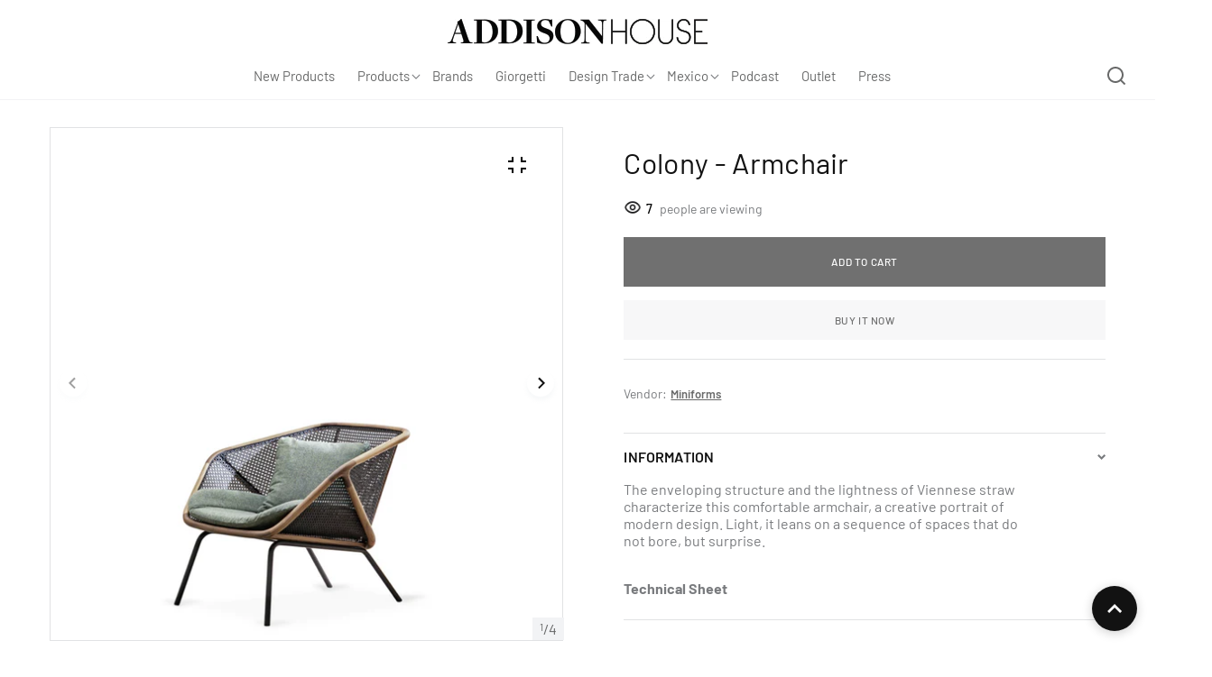

--- FILE ---
content_type: text/html; charset=utf-8
request_url: https://addisonhouse.com/products/colony-armchair
body_size: 40890
content:
<!doctype html>
<html lang="en" class="no-js" >
  <head>
    <meta charset="utf-8">
    <meta http-equiv="X-UA-Compatible" content="IE=edge">
    <meta name="viewport" content="width=device-width,initial-scale=1">
    <meta name="theme-color" content="#121212">
    <meta name="google-site-verification" content="HQg8n0-zbF8gQTRBYVpcZziZ7yq_58k8bbTh04n6OMc" />
    <link rel="canonical" href="https://addisonhouse.com/products/colony-armchair">
    <link rel="preconnect" href="https://cdn.shopify.com" crossorigin>
    
<link rel="preconnect" href="https://fonts.shopifycdn.com" crossorigin><title>
      Colony - Armchair
      
        &ndash; Addison House
      
    </title><link rel="canonical" href="https://addisonhouse.com/products/colony-armchair"><link rel="shortcut icon" href="//addisonhouse.com/cdn/shop/files/ah-favicon_32x32.jpg?v=1666280543" type="image/png"><meta name="description" content="The enveloping structure and the lightness of Viennese straw characterize this comfortable armchair, a creative portrait of modern design. Light, it leans on a sequence of spaces that do not bore, but surprise.Technical Sheet ">

<meta property="og:site_name" content="Addison House">
<meta property="og:url" content="https://addisonhouse.com/products/colony-armchair">
<meta property="og:title" content="Colony - Armchair">
<meta property="og:type" content="product">
<meta property="og:description" content="The enveloping structure and the lightness of Viennese straw characterize this comfortable armchair, a creative portrait of modern design. Light, it leans on a sequence of spaces that do not bore, but surprise.Technical Sheet "><meta property="og:image" content="http://addisonhouse.com/cdn/shop/products/colony_833a5503-9ea3-4ece-b6a6-ec74aafa1a46.png?v=1655761063">
  <meta property="og:image:secure_url" content="https://addisonhouse.com/cdn/shop/products/colony_833a5503-9ea3-4ece-b6a6-ec74aafa1a46.png?v=1655761063">
  <meta property="og:image:width" content="800">
  <meta property="og:image:height" content="800"><meta property="og:price:amount" content="0.00">
  <meta property="og:price:currency" content="USD"><meta name="twitter:card" content="summary_large_image">
<meta name="twitter:title" content="Colony - Armchair">
<meta name="twitter:description" content="The enveloping structure and the lightness of Viennese straw characterize this comfortable armchair, a creative portrait of modern design. Light, it leans on a sequence of spaces that do not bore, but surprise.Technical Sheet ">

    <!--[if IE]>
    <meta http-equiv="X-UA-Compatible" content="IE=edge,chrome=1">
    <![endif]-->
    
    <!-- CSS -->
    



 

  <style data-shopify>

	@font-face {
  font-family: Barlow;
  font-weight: 400;
  font-style: normal;
  font-display: swap;
  src: url("//addisonhouse.com/cdn/fonts/barlow/barlow_n4.038c60d7ea9ddb238b2f64ba6f463ba6c0b5e5ad.woff2") format("woff2"),
       url("//addisonhouse.com/cdn/fonts/barlow/barlow_n4.074a9f2b990b38aec7d56c68211821e455b6d075.woff") format("woff");
}

	@font-face {
  font-family: Barlow;
  font-weight: 400;
  font-style: normal;
  font-display: swap;
  src: url("//addisonhouse.com/cdn/fonts/barlow/barlow_n4.038c60d7ea9ddb238b2f64ba6f463ba6c0b5e5ad.woff2") format("woff2"),
       url("//addisonhouse.com/cdn/fonts/barlow/barlow_n4.074a9f2b990b38aec7d56c68211821e455b6d075.woff") format("woff");
}

	@font-face {
  font-family: Barlow;
  font-weight: 500;
  font-style: normal;
  font-display: swap;
  src: url("//addisonhouse.com/cdn/fonts/barlow/barlow_n5.a193a1990790eba0cc5cca569d23799830e90f07.woff2") format("woff2"),
       url("//addisonhouse.com/cdn/fonts/barlow/barlow_n5.ae31c82169b1dc0715609b8cc6a610b917808358.woff") format("woff");
}

	@font-face {
  font-family: Barlow;
  font-weight: 600;
  font-style: normal;
  font-display: swap;
  src: url("//addisonhouse.com/cdn/fonts/barlow/barlow_n6.329f582a81f63f125e63c20a5a80ae9477df68e1.woff2") format("woff2"),
       url("//addisonhouse.com/cdn/fonts/barlow/barlow_n6.0163402e36247bcb8b02716880d0b39568412e9e.woff") format("woff");
}

	@font-face {
  font-family: Barlow;
  font-weight: 700;
  font-style: normal;
  font-display: swap;
  src: url("//addisonhouse.com/cdn/fonts/barlow/barlow_n7.691d1d11f150e857dcbc1c10ef03d825bc378d81.woff2") format("woff2"),
       url("//addisonhouse.com/cdn/fonts/barlow/barlow_n7.4fdbb1cb7da0e2c2f88492243ffa2b4f91924840.woff") format("woff");
}

	@font-face {
  font-family: Barlow;
  font-weight: 400;
  font-style: italic;
  font-display: swap;
  src: url("//addisonhouse.com/cdn/fonts/barlow/barlow_i4.8c59b6445f83f078b3520bad98b24d859431b377.woff2") format("woff2"),
       url("//addisonhouse.com/cdn/fonts/barlow/barlow_i4.bf7e6d69237bd02188410034976892368fd014c0.woff") format("woff");
}

	
	
	@font-face {
  font-family: Barlow;
  font-weight: 400;
  font-style: normal;
  font-display: swap;
  src: url("//addisonhouse.com/cdn/fonts/barlow/barlow_n4.038c60d7ea9ddb238b2f64ba6f463ba6c0b5e5ad.woff2") format("woff2"),
       url("//addisonhouse.com/cdn/fonts/barlow/barlow_n4.074a9f2b990b38aec7d56c68211821e455b6d075.woff") format("woff");
}

	@font-face {
  font-family: Barlow;
  font-weight: 400;
  font-style: normal;
  font-display: swap;
  src: url("//addisonhouse.com/cdn/fonts/barlow/barlow_n4.038c60d7ea9ddb238b2f64ba6f463ba6c0b5e5ad.woff2") format("woff2"),
       url("//addisonhouse.com/cdn/fonts/barlow/barlow_n4.074a9f2b990b38aec7d56c68211821e455b6d075.woff") format("woff");
}

	@font-face {
  font-family: Barlow;
  font-weight: 500;
  font-style: normal;
  font-display: swap;
  src: url("//addisonhouse.com/cdn/fonts/barlow/barlow_n5.a193a1990790eba0cc5cca569d23799830e90f07.woff2") format("woff2"),
       url("//addisonhouse.com/cdn/fonts/barlow/barlow_n5.ae31c82169b1dc0715609b8cc6a610b917808358.woff") format("woff");
}

	@font-face {
  font-family: Barlow;
  font-weight: 600;
  font-style: normal;
  font-display: swap;
  src: url("//addisonhouse.com/cdn/fonts/barlow/barlow_n6.329f582a81f63f125e63c20a5a80ae9477df68e1.woff2") format("woff2"),
       url("//addisonhouse.com/cdn/fonts/barlow/barlow_n6.0163402e36247bcb8b02716880d0b39568412e9e.woff") format("woff");
}

	@font-face {
  font-family: Barlow;
  font-weight: 700;
  font-style: normal;
  font-display: swap;
  src: url("//addisonhouse.com/cdn/fonts/barlow/barlow_n7.691d1d11f150e857dcbc1c10ef03d825bc378d81.woff2") format("woff2"),
       url("//addisonhouse.com/cdn/fonts/barlow/barlow_n7.4fdbb1cb7da0e2c2f88492243ffa2b4f91924840.woff") format("woff");
}

 
	@font-face {
  font-family: Barlow;
  font-weight: 400;
  font-style: normal;
  font-display: swap;
  src: url("//addisonhouse.com/cdn/fonts/barlow/barlow_n4.038c60d7ea9ddb238b2f64ba6f463ba6c0b5e5ad.woff2") format("woff2"),
       url("//addisonhouse.com/cdn/fonts/barlow/barlow_n4.074a9f2b990b38aec7d56c68211821e455b6d075.woff") format("woff");
}

	@font-face {
  font-family: Barlow;
  font-weight: 500;
  font-style: normal;
  font-display: swap;
  src: url("//addisonhouse.com/cdn/fonts/barlow/barlow_n5.a193a1990790eba0cc5cca569d23799830e90f07.woff2") format("woff2"),
       url("//addisonhouse.com/cdn/fonts/barlow/barlow_n5.ae31c82169b1dc0715609b8cc6a610b917808358.woff") format("woff");
}

	@font-face {
  font-family: Barlow;
  font-weight: 600;
  font-style: normal;
  font-display: swap;
  src: url("//addisonhouse.com/cdn/fonts/barlow/barlow_n6.329f582a81f63f125e63c20a5a80ae9477df68e1.woff2") format("woff2"),
       url("//addisonhouse.com/cdn/fonts/barlow/barlow_n6.0163402e36247bcb8b02716880d0b39568412e9e.woff") format("woff");
}

	@font-face {
  font-family: Barlow;
  font-weight: 700;
  font-style: normal;
  font-display: swap;
  src: url("//addisonhouse.com/cdn/fonts/barlow/barlow_n7.691d1d11f150e857dcbc1c10ef03d825bc378d81.woff2") format("woff2"),
       url("//addisonhouse.com/cdn/fonts/barlow/barlow_n7.4fdbb1cb7da0e2c2f88492243ffa2b4f91924840.woff") format("woff");
}

	
	:root {
		/*  TYPOGRAPHY  */
		--base-font: Barlow, sans-serif;
		--base-font-size: 16px;
		--heading-font: Barlow, sans-serif;
		--heading-font-h1: Barlow, sans-serif;
		--heading-font-size-h1: 70px;
		--heading-font-size-h2: 56px;
		--heading-font-size: 36px;
		--heading-font-size-h4: 32px;
		--heading-font-size-h5: 24px;
		--heading-font-size-h6: 16px;
		--heading-font-weight: 200;
		--heading-font-weight-h1: 200;
		/*  COLORS  */
		--color-primary: #121212;
		--color-secondary: #797b7e;
		--color-white: #ffffff;
		--color-black: #686969;
		--color-grey-1: #f2f3f5;
		--color-grey-2: #bec0c4;
		--color-grey-3: #797b7e;
		--color-grey-4: #505152;
		--color-grey-5: #f1ebdf;
		--color-grey-6: #e1e2e4;
	    --color-icon-warning: #fdec54;
		--color-text-field-text: #686969;
		--color-text-field-border: #e1e2e4;
		--color-text-field: #fff;
		--body-background-color: #ffffff;
		--base-font-color: #797b7e;
		--heading-font-color: #121212;
		--border-color: #e1e2e4;
		--links-color: #797b7e;
		--links-color-hover: #121212;
		--product-name-color: #121212;
		--product-name-color-hover: #797b7e;
		--product-name-color-secondary: #222222;
		--product-name-color-secondary-hover: #f14e08;
		--product-price-color: #121212;
		--product-regular-price-color: #797b7e;
		--product-price-sale-color: #ea3253;
		--button-background-color: #ffffff;
		--button-text-color: #121212;
		--button-border-color: #121212;
		--button-hover-color: #121212;
		--button-hover-text-color: #ffffff;
		--button-hover-border-color: #121212;
		--primary-button-background-color: #121212;
		--primary-button-text-color: #ffffff;
		--primary-button-border-color: #121212;
		--primary-button-hover-background-color: #505152;
		--primary-button-hover-text-color: #ffffff;
		--primary-button-hover-border-color: #505152;
		--color-badge-new: #aa0607;
		--color-badge-sale: #ea3253;
		--color-badge-outstocksale: #5c6468;
		--color-badge-custom-1: #aa0607;
		--color-badge-custom-text-color-1: #1383df;
		--color-badge-custom-2: #394cb3;
		--color-badge-custom-text-color-2: #222222;
		--rout_gradient: 90deg;
		--gradient_color_1 : #64ecf5;
		--gradient_color_2 : #1cebbc;
		--gradient_start_color_1: 0%;
		--gradient_end_color_2: 100%;
		--rout2_gradient: 90deg;
		--gradient2_color_1 : #E3FDFF;
		--gradient2_color_2 : #E3FDF7;
		--gradient2_start_color_1: 0%;
		--gradient2_end_color_2: 100%;
		
	}
	
	  *,
	  *::before,
	  *::after {
	 	 box-sizing: inherit;
	  }
	
	  html {
	  	box-sizing: border-box;
	  	height: 100%;
	  }
	
	  body {
	  	display: grid;
	  	grid-template-rows: auto auto 1fr auto;
	  	grid-template-columns: 100%;
	  	min-height: 100%;
	  	margin: 0;
	  	-webkit-font-smoothing: antialiased;
	  	-moz-osx-font-smoothing: grayscale;
	  	color: var(--base-font-color);
	  	background: var(--body-background-color);
	  	font-family: var(--base-font);
	  	font-size: var(--base-font-size);
	  	font-weight: 400;
	  	line-height: 1.2;
	  }
	  
  </style>
    <link href="//addisonhouse.com/cdn/shop/t/9/assets/theme.css?v=128032340309938770271757007309" rel="stylesheet" type="text/css" media="all" />
    
    
    
<link href="//addisonhouse.com/cdn/shop/t/9/assets/customer_styles.css?v=162929026496201609781666224978" rel="stylesheet" type="text/css" media="all" />

  

  <!-- Google tag (gtag.js) -->
<script async src="https://www.googletagmanager.com/gtag/js?id=G-X6GFSTVJQ1"></script>
<script>
  window.dataLayer = window.dataLayer || [];
  function gtag(){dataLayer.push(arguments);}
  gtag('js', new Date());
  gtag('config', 'G-X6GFSTVJQ1');
</script>
  
    <!-- JS -->
    <script>
      var theme = {
        moneyFormat: "${{amount}}",
        shopCurrency: "USD",
        moneyFormatCurrency: "${{amount}} USD"
      };
      var productCompare = false;
      document.documentElement.className = document.documentElement.className.replace('no-js', 'js');
    </script>
    
<link rel="preload" href="//addisonhouse.com/cdn/shop/t/9/assets/jquery.min.js?v=94553740039041518111663071701" as="script">
    <script src="//addisonhouse.com/cdn/shop/t/9/assets/jquery.min.js?v=94553740039041518111663071701"></script>
    
<!-- SHOPIFY SERVICE SCRIPTS -->
    <script>window.performance && window.performance.mark && window.performance.mark('shopify.content_for_header.start');</script><meta id="shopify-digital-wallet" name="shopify-digital-wallet" content="/35973759108/digital_wallets/dialog">
<link rel="alternate" type="application/json+oembed" href="https://addisonhouse.com/products/colony-armchair.oembed">
<script async="async" src="/checkouts/internal/preloads.js?locale=en-US"></script>
<script id="shopify-features" type="application/json">{"accessToken":"5af41749104dd4de86c42a0a67253040","betas":["rich-media-storefront-analytics"],"domain":"addisonhouse.com","predictiveSearch":true,"shopId":35973759108,"locale":"en"}</script>
<script>var Shopify = Shopify || {};
Shopify.shop = "addison-house-v2.myshopify.com";
Shopify.locale = "en";
Shopify.currency = {"active":"USD","rate":"1.0"};
Shopify.country = "US";
Shopify.theme = {"name":"Vendy-main-v4.1.6","id":135312965883,"schema_name":"Vendy","schema_version":"4.2.1","theme_store_id":null,"role":"main"};
Shopify.theme.handle = "null";
Shopify.theme.style = {"id":null,"handle":null};
Shopify.cdnHost = "addisonhouse.com/cdn";
Shopify.routes = Shopify.routes || {};
Shopify.routes.root = "/";</script>
<script type="module">!function(o){(o.Shopify=o.Shopify||{}).modules=!0}(window);</script>
<script>!function(o){function n(){var o=[];function n(){o.push(Array.prototype.slice.apply(arguments))}return n.q=o,n}var t=o.Shopify=o.Shopify||{};t.loadFeatures=n(),t.autoloadFeatures=n()}(window);</script>
<script id="shop-js-analytics" type="application/json">{"pageType":"product"}</script>
<script defer="defer" async type="module" src="//addisonhouse.com/cdn/shopifycloud/shop-js/modules/v2/client.init-shop-cart-sync_DlSlHazZ.en.esm.js"></script>
<script defer="defer" async type="module" src="//addisonhouse.com/cdn/shopifycloud/shop-js/modules/v2/chunk.common_D16XZWos.esm.js"></script>
<script type="module">
  await import("//addisonhouse.com/cdn/shopifycloud/shop-js/modules/v2/client.init-shop-cart-sync_DlSlHazZ.en.esm.js");
await import("//addisonhouse.com/cdn/shopifycloud/shop-js/modules/v2/chunk.common_D16XZWos.esm.js");

  window.Shopify.SignInWithShop?.initShopCartSync?.({"fedCMEnabled":true,"windoidEnabled":true});

</script>
<script>(function() {
  var isLoaded = false;
  function asyncLoad() {
    if (isLoaded) return;
    isLoaded = true;
    var urls = ["\/\/www.powr.io\/powr.js?powr-token=addison-house-v2.myshopify.com\u0026external-type=shopify\u0026shop=addison-house-v2.myshopify.com","https:\/\/chimpstatic.com\/mcjs-connected\/js\/users\/6dbc52eb64e5cac10f4465a1e\/88b81c9aa355cda2653d1ebaf.js?shop=addison-house-v2.myshopify.com","https:\/\/d2badvwg0mti9p.cloudfront.net\/script.js?shop=addison-house-v2.myshopify.com\u0026shop=addison-house-v2.myshopify.com","https:\/\/cdn.nfcube.com\/instafeed-431815ddb78d4d9745b14a9536725d7b.js?shop=addison-house-v2.myshopify.com"];
    for (var i = 0; i < urls.length; i++) {
      var s = document.createElement('script');
      s.type = 'text/javascript';
      s.async = true;
      s.src = urls[i];
      var x = document.getElementsByTagName('script')[0];
      x.parentNode.insertBefore(s, x);
    }
  };
  if(window.attachEvent) {
    window.attachEvent('onload', asyncLoad);
  } else {
    window.addEventListener('load', asyncLoad, false);
  }
})();</script>
<script id="__st">var __st={"a":35973759108,"offset":-18000,"reqid":"2f8ba8ca-f2bc-46cf-a3dc-eb050528cecf-1768580154","pageurl":"addisonhouse.com\/products\/colony-armchair","u":"61819db1575d","p":"product","rtyp":"product","rid":7743524798715};</script>
<script>window.ShopifyPaypalV4VisibilityTracking = true;</script>
<script id="captcha-bootstrap">!function(){'use strict';const t='contact',e='account',n='new_comment',o=[[t,t],['blogs',n],['comments',n],[t,'customer']],c=[[e,'customer_login'],[e,'guest_login'],[e,'recover_customer_password'],[e,'create_customer']],r=t=>t.map((([t,e])=>`form[action*='/${t}']:not([data-nocaptcha='true']) input[name='form_type'][value='${e}']`)).join(','),a=t=>()=>t?[...document.querySelectorAll(t)].map((t=>t.form)):[];function s(){const t=[...o],e=r(t);return a(e)}const i='password',u='form_key',d=['recaptcha-v3-token','g-recaptcha-response','h-captcha-response',i],f=()=>{try{return window.sessionStorage}catch{return}},m='__shopify_v',_=t=>t.elements[u];function p(t,e,n=!1){try{const o=window.sessionStorage,c=JSON.parse(o.getItem(e)),{data:r}=function(t){const{data:e,action:n}=t;return t[m]||n?{data:e,action:n}:{data:t,action:n}}(c);for(const[e,n]of Object.entries(r))t.elements[e]&&(t.elements[e].value=n);n&&o.removeItem(e)}catch(o){console.error('form repopulation failed',{error:o})}}const l='form_type',E='cptcha';function T(t){t.dataset[E]=!0}const w=window,h=w.document,L='Shopify',v='ce_forms',y='captcha';let A=!1;((t,e)=>{const n=(g='f06e6c50-85a8-45c8-87d0-21a2b65856fe',I='https://cdn.shopify.com/shopifycloud/storefront-forms-hcaptcha/ce_storefront_forms_captcha_hcaptcha.v1.5.2.iife.js',D={infoText:'Protected by hCaptcha',privacyText:'Privacy',termsText:'Terms'},(t,e,n)=>{const o=w[L][v],c=o.bindForm;if(c)return c(t,g,e,D).then(n);var r;o.q.push([[t,g,e,D],n]),r=I,A||(h.body.append(Object.assign(h.createElement('script'),{id:'captcha-provider',async:!0,src:r})),A=!0)});var g,I,D;w[L]=w[L]||{},w[L][v]=w[L][v]||{},w[L][v].q=[],w[L][y]=w[L][y]||{},w[L][y].protect=function(t,e){n(t,void 0,e),T(t)},Object.freeze(w[L][y]),function(t,e,n,w,h,L){const[v,y,A,g]=function(t,e,n){const i=e?o:[],u=t?c:[],d=[...i,...u],f=r(d),m=r(i),_=r(d.filter((([t,e])=>n.includes(e))));return[a(f),a(m),a(_),s()]}(w,h,L),I=t=>{const e=t.target;return e instanceof HTMLFormElement?e:e&&e.form},D=t=>v().includes(t);t.addEventListener('submit',(t=>{const e=I(t);if(!e)return;const n=D(e)&&!e.dataset.hcaptchaBound&&!e.dataset.recaptchaBound,o=_(e),c=g().includes(e)&&(!o||!o.value);(n||c)&&t.preventDefault(),c&&!n&&(function(t){try{if(!f())return;!function(t){const e=f();if(!e)return;const n=_(t);if(!n)return;const o=n.value;o&&e.removeItem(o)}(t);const e=Array.from(Array(32),(()=>Math.random().toString(36)[2])).join('');!function(t,e){_(t)||t.append(Object.assign(document.createElement('input'),{type:'hidden',name:u})),t.elements[u].value=e}(t,e),function(t,e){const n=f();if(!n)return;const o=[...t.querySelectorAll(`input[type='${i}']`)].map((({name:t})=>t)),c=[...d,...o],r={};for(const[a,s]of new FormData(t).entries())c.includes(a)||(r[a]=s);n.setItem(e,JSON.stringify({[m]:1,action:t.action,data:r}))}(t,e)}catch(e){console.error('failed to persist form',e)}}(e),e.submit())}));const S=(t,e)=>{t&&!t.dataset[E]&&(n(t,e.some((e=>e===t))),T(t))};for(const o of['focusin','change'])t.addEventListener(o,(t=>{const e=I(t);D(e)&&S(e,y())}));const B=e.get('form_key'),M=e.get(l),P=B&&M;t.addEventListener('DOMContentLoaded',(()=>{const t=y();if(P)for(const e of t)e.elements[l].value===M&&p(e,B);[...new Set([...A(),...v().filter((t=>'true'===t.dataset.shopifyCaptcha))])].forEach((e=>S(e,t)))}))}(h,new URLSearchParams(w.location.search),n,t,e,['guest_login'])})(!0,!0)}();</script>
<script integrity="sha256-4kQ18oKyAcykRKYeNunJcIwy7WH5gtpwJnB7kiuLZ1E=" data-source-attribution="shopify.loadfeatures" defer="defer" src="//addisonhouse.com/cdn/shopifycloud/storefront/assets/storefront/load_feature-a0a9edcb.js" crossorigin="anonymous"></script>
<script data-source-attribution="shopify.dynamic_checkout.dynamic.init">var Shopify=Shopify||{};Shopify.PaymentButton=Shopify.PaymentButton||{isStorefrontPortableWallets:!0,init:function(){window.Shopify.PaymentButton.init=function(){};var t=document.createElement("script");t.src="https://addisonhouse.com/cdn/shopifycloud/portable-wallets/latest/portable-wallets.en.js",t.type="module",document.head.appendChild(t)}};
</script>
<script data-source-attribution="shopify.dynamic_checkout.buyer_consent">
  function portableWalletsHideBuyerConsent(e){var t=document.getElementById("shopify-buyer-consent"),n=document.getElementById("shopify-subscription-policy-button");t&&n&&(t.classList.add("hidden"),t.setAttribute("aria-hidden","true"),n.removeEventListener("click",e))}function portableWalletsShowBuyerConsent(e){var t=document.getElementById("shopify-buyer-consent"),n=document.getElementById("shopify-subscription-policy-button");t&&n&&(t.classList.remove("hidden"),t.removeAttribute("aria-hidden"),n.addEventListener("click",e))}window.Shopify?.PaymentButton&&(window.Shopify.PaymentButton.hideBuyerConsent=portableWalletsHideBuyerConsent,window.Shopify.PaymentButton.showBuyerConsent=portableWalletsShowBuyerConsent);
</script>
<script>
  function portableWalletsCleanup(e){e&&e.src&&console.error("Failed to load portable wallets script "+e.src);var t=document.querySelectorAll("shopify-accelerated-checkout .shopify-payment-button__skeleton, shopify-accelerated-checkout-cart .wallet-cart-button__skeleton"),e=document.getElementById("shopify-buyer-consent");for(let e=0;e<t.length;e++)t[e].remove();e&&e.remove()}function portableWalletsNotLoadedAsModule(e){e instanceof ErrorEvent&&"string"==typeof e.message&&e.message.includes("import.meta")&&"string"==typeof e.filename&&e.filename.includes("portable-wallets")&&(window.removeEventListener("error",portableWalletsNotLoadedAsModule),window.Shopify.PaymentButton.failedToLoad=e,"loading"===document.readyState?document.addEventListener("DOMContentLoaded",window.Shopify.PaymentButton.init):window.Shopify.PaymentButton.init())}window.addEventListener("error",portableWalletsNotLoadedAsModule);
</script>

<script type="module" src="https://addisonhouse.com/cdn/shopifycloud/portable-wallets/latest/portable-wallets.en.js" onError="portableWalletsCleanup(this)" crossorigin="anonymous"></script>
<script nomodule>
  document.addEventListener("DOMContentLoaded", portableWalletsCleanup);
</script>

<link id="shopify-accelerated-checkout-styles" rel="stylesheet" media="screen" href="https://addisonhouse.com/cdn/shopifycloud/portable-wallets/latest/accelerated-checkout-backwards-compat.css" crossorigin="anonymous">
<style id="shopify-accelerated-checkout-cart">
        #shopify-buyer-consent {
  margin-top: 1em;
  display: inline-block;
  width: 100%;
}

#shopify-buyer-consent.hidden {
  display: none;
}

#shopify-subscription-policy-button {
  background: none;
  border: none;
  padding: 0;
  text-decoration: underline;
  font-size: inherit;
  cursor: pointer;
}

#shopify-subscription-policy-button::before {
  box-shadow: none;
}

      </style>
<script id="sections-script" data-sections="header,footer-1" defer="defer" src="//addisonhouse.com/cdn/shop/t/9/compiled_assets/scripts.js?16091"></script>
<script>window.performance && window.performance.mark && window.performance.mark('shopify.content_for_header.end');</script>
    <script src="https://cdn.jsdelivr.net/npm/masonry-layout@4.2.2/dist/masonry.pkgd.min.js" integrity="sha384-GNFwBvfVxBkLMJpYMOABq3c+d3KnQxudP/mGPkzpZSTYykLBNsZEnG2D9G/X/+7D" crossorigin="anonymous" async></script>

    <!-- Hotjar Tracking Code for https://addisonhouse.com/ -->
    <script>
      (function(h,o,t,j,a,r){
          h.hj=h.hj||function(){(h.hj.q=h.hj.q||[]).push(arguments)};
          h._hjSettings={hjid:2952961,hjsv:6};
          a=o.getElementsByTagName('head')[0];
          r=o.createElement('script');r.async=1;
          r.src=t+h._hjSettings.hjid+j+h._hjSettings.hjsv;
          a.appendChild(r);
      })(window,document,'https://static.hotjar.com/c/hotjar-','.js?sv=');
    </script>
    
    <!-- GSSTART Infinite Scroll code start. Do not change -->
    <script type="text/javascript" src="https://gravity-apps.com/shopify/js/shopify/infinitescroll4536.js?v=gs197cadf4f7dd197466b3b98b6838e5d6"></script>
    <!-- nfinite Scroll code end. Do not change GSEND -->
  

<!-- BEGIN app block: shopify://apps/sa-request-a-quote/blocks/app-embed-block/56d84fcb-37c7-4592-bb51-641b7ec5eef0 -->


<script type="text/javascript">
    var config = {"settings":{"app_url":"https:\/\/quote.samita.io","shop_url":"addison-house-v2.myshopify.com","domain":"addisonhouse.com","plan":"ADVANCED","app_id":"1534793","new_frontend":0,"new_setting":1,"front_shop_url":"addisonhouse.com","search_template_created":"true","collection_enable":1,"product_enable":1,"rfq_page":"request-for-quote","rfq_history":"quotes-history","lang_translations":[],"lang_translationsFormbuilder":[{"id":2932,"shop_id":6990,"locale":"en","element_name":"name","translations":"{\"label\":\"First Name\",\"placeholder\":\"Enter your first name\",\"name\":\"name\"}","created_at":"2022-10-19T23:44:35.000000Z","updated_at":"2022-10-19T23:44:35.000000Z"},{"id":2933,"shop_id":6990,"locale":"en","element_name":"text-1590510048051","translations":"{\"label\":\"Last Name\",\"placeholder\":\"Enter your last name\",\"name\":\"text-1590510048051\"}","created_at":"2022-10-19T23:44:35.000000Z","updated_at":"2022-10-19T23:44:35.000000Z"},{"id":2934,"shop_id":6990,"locale":"en","element_name":"email","translations":"{\"label\":\"Email\",\"placeholder\":\"Enter your email\",\"name\":\"email\"}","created_at":"2022-10-19T23:44:35.000000Z","updated_at":"2022-10-19T23:44:35.000000Z"},{"id":2935,"shop_id":6990,"locale":"en","element_name":"number-1591404662685","translations":"{\"label\":\"Phone\",\"placeholder\":\"Enter your phone\",\"name\":\"number-1591404662685\"}","created_at":"2022-10-19T23:44:35.000000Z","updated_at":"2022-10-19T23:44:35.000000Z"},{"id":2936,"shop_id":6990,"locale":"en","element_name":"message","translations":"{\"label\":\"Message\",\"placeholder\":\"Leave a message\",\"name\":\"message\"}","created_at":"2022-10-19T23:44:35.000000Z","updated_at":"2022-10-19T23:44:35.000000Z"}],"selector":{"productForm":[".home-product form[action*=\"\/cart\/add\"]",".shop-product form[action*=\"\/cart\/add\"]","#shopify-section-featured-product form[action*=\"\/cart\/add\"]","form.apb-product-form",".product-form__buy-buttons form[action*=\"\/cart\/add\"]","product-form form[action*=\"\/cart\/add\"]",".product-form form[action*=\"\/cart\/add\"]",".product-page form[action*=\"\/cart\/add\"]",".product-add form[action*=\"\/cart\/add\"]","[id*=\"ProductSection--\"] form[action*=\"\/cart\/add\"]","form#add-to-cart-form","form.sf-cart__form","form.productForm","form.product-form","form.product-single__form","form.shopify-product-form:not(#product-form-installment)","form.atc-form","form.atc-form-mobile","form[action*=\"\/cart\/add\"]:not([hidden]):not(#product-form-installment)"],"addtocart_selector":"#shopify_add_to_cart,.product-form .btn-cart,.js-product-button-add-to-cart,.shopify-product-form .btn-addtocart,#product-add-to-cart,.shopify-product-form .add_to_cart,.product-details__add-to-cart-button,.shopify-product-form .product-submit,.product-form__cart-buttons,.shopify-product-form input[type=\"submit\"],.js-product-form button[type=\"submit\"],form.product-purchase-form button[type=\"submit\"],#addToCart,#AddToCart,[data-btn-type=\"add-to-cart\"],.default-cart-button__button,.shopify-product-form button[data-add-to-cart],form[data-product-form] .add-to-cart-btn,.product__submit__add,.product-form .add-to-cart-button,.product-form__cart-submit,.shopify-product-form button[data-product-add],#AddToCart--product-template,.product-buy-buttons--cta,.product-form__add-btn,form[data-type=\"add-to-cart-form\"] .product__add-to-cart,.productForm .productForm-submit,.ProductForm__AddToCart,.shopify-product-form .btn--add-to-cart,.ajax-product-form button[data-add-to-cart],.shopify-product-form .product__submit__add,form[data-product-form] .add-to-cart,.product-form .product__submit__add,.shopify-product-form button[type=\"submit\"][data-add-button],.product-form .product-form__add-button,.product-form__submit,.product-single__form .add-to-cart,form#AddToCartForm button#AddToCart,form.shopify-product-form button.add-to-cart,form[action*=\"\/cart\/add\"] [name=\"add\"],form[action*=\"\/cart\/add\"] button#AddToCartDesk, form[data-product-form] button[data-product-add], .product-form--atc-button[data-product-atc], .globo-validationForm, button.single_add_to_cart_button, input#AddToCart-product-template, button[data-action=\"add-to-cart\"], .product-details-wrapper .add-to-cart input, form.product-menu-form .product-menu-button[data-product-menu-button-atc], .product-add input#AddToCart, #product-content #add-to-cart #addToCart, .product-form-submit-wrap .add-to-cart-button, .productForm-block .productForm-submit, .btn-wrapper-c .add, .product-submit input.add-to-cart, .form-element-quantity-submit .form-element-submit-button, .quantity-submit-row__submit input, form#AddToCartForm .product-add input#addToCart, .product__form .product__add-to-cart, #product-description form .product-add .add, .product-add input.button.product-add-available, .globo__validation-default, #product-area .product-details-wrapper .options .selector-wrapper .submit,.product_type_simple add_to_cart_button,.pr_atc,.js-product-button-add-to-cart,.product-cta,.tt-btn-addtocart,.product-card-interaction,.product-item__quick-form,.product--quick-add,.btn--quick[data-add-to-cart],.product-card-btn__btn,.productitem--action-atc,.quick-add-btn,.quick-add-button,.product-item__quick-add-button,add-to-cart,.cartButton,.product_after_shop_loop_buttons,.quick-buy-product-form .pb-button-shadow,.product-form__submit,.quick-add__submit,.product__submit__add,form #AddToCart-product-template, form #AddToCart, form #addToCart-product-template, form .product__add-to-cart-button, form .product-form__cart-submit, form .add-to-cart, form .cart-functions \u003e button, form .productitem--action-atc, form .product-form--atc-button, form .product-menu-button-atc, form .product__add-to-cart, form .add-to-cart-button, form #addToCart, form .product-detail__form__action \u003e button, form .product-form-submit-wrap \u003e input, form .product-form input[type=\"submit\"], form input.submit, form .add_to_cart, form .product-item-quick-shop, form #add-to-cart, form .productForm-submit, form .add-to-cart-btn, form .product-single__add-btn, form .quick-add--add-button, form .product-page--add-to-cart, form .addToCart, form .product-form .form-actions, form .button.add, form button#add, form .addtocart, form .AddtoCart, form .product-add input.add, form button#purchase, form[action*=\"\/cart\/add\"] button[type=\"submit\"], form .product__form button[type=\"submit\"], form #AddToCart--product-template","addToCartTextElement":"[data-add-to-cart-text], [data-button-text], .button-text, *:not(.icon):not(.spinner):not(.no-js):not(.spinner-inner-1):not(.spinner-inner-2):not(.spinner-inner-3)","collectionProductForm":".spf-product__form, form[action*=\"\/cart\/add\"]","collectionAddToCartSelector":".collectionPreorderAddToCartBtn, [type=\"submit\"]:not(.quick-add__submit), [name=\"add\"]:not(.quick-add__submit), .add-to-cart-btn, .pt-btn-addtocart, .js-add-to-cart, .tt-btn-addtocart, .spf-product__form-btn-addtocart, .ProductForm__AddToCart, button.gt_button.gt_product-button--add-to-cart, .button--addToCart","productCollectionItem":".grid__item, .product-item, .card \u003e .card__content .card__information,.collection-product-card,.sf__pcard,.product-item__content,.products .product-col,.pr_list_item,.pr_grid_item,.product-wrap,.tt-layout-product-item .tt-product,.products-grid .grid-item,.product-grid .indiv-product, .product-list [data-product-item],.product-list .product-block,.collection-products .collection-product,.collection__grid-loop .product-index,.product-thumbnail[data-product-thumbnail],.filters-results .product-list .card,.product-loop .product-index,#main-collection-product-grid .product-index,.collection-container .product,.featured-collection .product,.collection__grid-item,.collection-product,[data-product-grid-item],.product-grid-item.product-grid-item--featured,.collection__products .product-grid-item, .collection-alternating-product,.product-list-item, .collection-product-grid [class*=\"column\"],.collection-filters .product-grid-item, .featured-collection__content .featured-collection__item,.collection-grid .grid-item.grid-product,#CollectionProductGrid .collection-list li,.collection__products .product-item,.collection__products .product-item,#main-collection-product-grid .product-loop__item,.product-loop .product-loop__item, .products #ajaxSection c:not(.card-price),#main-collection-products .product,.grid.gap-theme \u003e li,.mainCollectionProductGrid .grid .block-product,.collection-grid-main .items-start \u003e .block, .s-collection__products .c-product-item,.products-grid .product,[data-section-type=\"collection\"] .group.block,.blocklayout .block.product,.sf__pcard,.product-grid .product-block,.product-list .product-block .product-block__inner, .collection.grid .product-item .product-item__wrapper,.collection--body--grid .product--root,.o-layout__item .product-card,.productgrid--items .productgrid--item .productitem,.box__collection,.collection-page__product,.collection-grid__row .product-block .product-block__inner,.ProductList .Grid__Cell .ProductItem .ProductItem__Wrapper,.items .item .item__inner,.grid-flex .product-block,.product-loop .product,.collection__products .product-tile,.product-list .product-item, .product-grid .grid-item .grid-item__content,.collection .product-item, .collection__grid .product-card .product-card-info,.collection-list .block,.collection__products .product-item,.product--root[data-product-view=grid],.grid__wrapper .product-loop__item,.collection__list-item, #CollectionSection .grid-uniform .grid-item, #shopify-section-collection-template .product-item, .collections__products .featured-collections__item, .collection-grid-section:not(.shopify-section),.spf-product-card,.product-grid-item,.productitem, .type-product-grid-item, .product-details, .featured-product-content","productCollectionHref":"h3[data-href*=\"\/products\/\"], div[data-href*=\"\/products\/\"], a.product-block__link[href*=\"\/products\/\"], a.indiv-product__link[href*=\"\/products\/\"], a.thumbnail__link[href*=\"\/products\/\"], a.product-item__link[href*=\"\/products\/\"], a.product-card__link[href*=\"\/products\/\"], a.product-card-link[href*=\"\/products\/\"], a.product-block__image__link[href*=\"\/products\/\"], a.stretched-link[href*=\"\/products\/\"], a.grid-product__link[href*=\"\/products\/\"], a.product-grid-item--link[href*=\"\/products\/\"], a.product-link[href*=\"\/products\/\"], a.product__link[href*=\"\/products\/\"], a.full-unstyled-link[href*=\"\/products\/\"], a.grid-item__link[href*=\"\/products\/\"], a.grid-product__link[href*=\"\/products\/\"], a[data-product-page-link][href*=\"\/products\/\"], a[href*=\"\/products\/\"]:not(.logo-bar__link,.ButtonGroup__Item.Button,.menu-promotion__link,.site-nav__link,.mobile-nav__link,.hero__sidebyside-image-link,.announcement-link,.breadcrumbs-list__link,.single-level-link,.d-none,.icon-twitter,.icon-facebook,.icon-pinterest,#btn,.list-menu__item.link.link--tex,.btnProductQuickview,.index-banner-slides-each,.global-banner-switch,.sub-nav-item-link,.announcement-bar__link)","quickViewSelector":"a.quickview-icon.quickview, .qv-icon, .previewer-button, .sca-qv-button, .product-item__action-button[data-action=\"open-modal\"], .boost-pfs-quickview-btn, .collection-product[data-action=\"show-product\"], button.product-item__quick-shop-button, .product-item__quick-shop-button-wrapper, .open-quick-view, .product-item__action-button[data-action=\"open-modal\"], .tt-btn-quickview, .product-item-quick-shop .available, .quickshop-trigger, .productitem--action-trigger:not(.productitem--action-atc), .quick-product__btn, .thumbnail, .quick_shop, a.sca-qv-button, .overlay, .quick-view, .open-quick-view, [data-product-card-link], a[rel=\"quick-view\"], a.quick-buy, div.quickview-button \u003e a, .block-inner a.more-info, .quick-shop-modal-trigger, a.quick-view-btn, a.spo-quick-view, div.quickView-button, a.product__label--quick-shop, span.trigger-quick-view, a.act-quickview-button, a.product-modal, [data-quickshop-full], [data-quickshop-slim], [data-quickshop-trigger], .quick_view_btn, .js-quickview-trigger, [id*=\"quick-add-template\"], .js-quickbuy-button","quickViewProductForm":".qv-form, .qview-form, .description-wrapper_content, .wx-product-wrapper, #sca-qv-add-item-form, .product-form, #boost-pfs-quickview-cart-form, .product.preview .shopify-product-form, .product-details__form, .gfqv-product-form, #ModalquickView form#modal_quick_view, .quick_view_form, .product_form, .quick-buy__product-form, .quick-shop-modal form[action*=\"\/cart\/add\"], #quick-shop-modal form[action*=\"\/cart\/add\"], .white-popup.quick-view form[action*=\"\/cart\/add\"], .quick-view form[action*=\"\/cart\/add\"], [id*=\"QuickShopModal-\"] form[action*=\"\/cart\/add\"], .quick-shop.active form[action*=\"\/cart\/add\"], .quick-view-panel form[action*=\"\/cart\/add\"], .content.product.preview form[action*=\"\/cart\/add\"], .quickView-wrap form[action*=\"\/cart\/add\"], .quick-modal form[action*=\"\/cart\/add\"], #colorbox form[action*=\"\/cart\/add\"], .product-quick-view form[action*=\"\/cart\/add\"], .quickform, .modal--quickshop-full, .modal--quickshop form[action*=\"\/cart\/add\"], .quick-shop-form, .fancybox-inner form[action*=\"\/cart\/add\"], #quick-view-modal form[action*=\"\/cart\/add\"], [data-product-modal] form[action*=\"\/cart\/add\"], .modal--quick-shop.modal--is-active form[action*=\"\/cart\/add\"]","searchResultSelector":".predictive-search, .search__results__products, .search-bar__results, .predictive-search-results, #PredictiveResults, .search-results-panel, .search-flydown--results, .header-search-results-wrapper, .main_search__popup","searchResultItemSelector":".predictive-search__list-item, .predictive-search__results-list li, ul li, .product-item, .search-bar__results-products .mini-product, .search__product-loop li, .grid-item, .grid-product, .search--result-group .row, .search-flydown--product, .predictive-search-group .grid, .main-search-result, .search-result","price_selector":".sf__pcard-price,.shopify-Price-amount,#price_ppr,.product-page-info__price,.tt-price,.price-box,.product__price-container,.product-meta__price-list-container,.product-item-meta__price-list-container,.collection-product-price,.product__grid__price,.product-grid-item__price,.product-price--wrapper,.price__current,.product-loop-element__price,.product-block__price,[class*=\"product-card-price\"],.ProductMeta__PriceList,.ProductItem__PriceList,.product-detail__price,.price_wrapper,.product__price__wrap,[data-price-wrapper],.product-item__price-list,.product-single__prices,.product-block--price,.product-page--pricing,.current-price,.product-prices,.product-card-prices,.product-price-block,product-price-root,.product--price-container,.product-form__prices,.product-loop__price,.card-price,.product-price-container,.product_after_shop_loop_price,.main-product__price,.product-block-price,span[data-product-price],.block-price,product-price,.price-wrapper,.price__container,#ProductPrice-product-template,#ProductPrice,.product-price,.product__price—reg,#productPrice-product-template,.product__current-price,.product-thumb-caption-price-current,.product-item-caption-price-current,.grid-product__price,.product__price,span.price:not(.mini-cart__content .price),span.product-price,.productitem--price,.product-pricing,span.money,.product-item__price,.product-list-item-price,p.price,div.price,.product-meta__prices,div.product-price,span#price,.price.money,h3.price,a.price,.price-area,.product-item-price,.pricearea,.collectionGrid .collectionBlock-info \u003e p,#ComparePrice,.product--price-wrapper,.product-page--price-wrapper,.color--shop-accent.font-size--s.t--meta.f--main,.ComparePrice,.ProductPrice,.prodThumb .title span:last-child,.product-single__price-product-template,.product-info-price,.price-money,.prod-price,#price-field,.product-grid--price,.prices,.pricing,#product-price,.money-styling,.compare-at-price,.product-item--price,.card__price,.product-card__price,.product-price__price,.product-item__price-wrapper,.product-single__price,.grid-product__price-wrap,a.grid-link p.grid-link__meta,dl.price,.mini-product__price,.predictive-search__price","buynow_selector":".shopify-payment-button","quantity_selector":"[name=\"quantity\"], input.quantity, [name=\"qty\"]","variantSelector":".product-form__variants, .ga-product_variant_select, select[name=\"id\"], input[name=\"id\"], .qview-variants \u003e select, select[name=\"id[]\"], input[name=\"grfqId\"], select[name=\"idGlobo\"]","variantActivator":".product-form__chip-wrapper, .product__swatches [data-swatch-option], .swatch__container .swatch__option, .gf_swatches .gf_swatch, .product-form__controls-group-options select, ul.clickyboxes li, .pf-variant-select, ul.swatches-select li, .product-options__value, .form-check-swatch, button.btn.swatch select.product__variant, .pf-container a, button.variant.option, ul.js-product__variant--container li, .variant-input, .product-variant \u003e ul \u003e li  ,.input--dropdown, .HorizontalList \u003e li, .product-single__swatch__item, .globo-swatch-list ul.value \u003e .select-option, .form-swatch-item, .selector-wrapper select, select.pf-input, ul.swatches-select \u003e li.nt-swatch.swatch_pr_item, ul.gfqv-swatch-values \u003e li, .lh-swatch-select, .swatch-image, .variant-image-swatch, #option-size, .selector-wrapper .replaced, .regular-select-content \u003e .regular-select-item, .radios--input, ul.swatch-view \u003e li \u003e .swatch-selector ,.single-option-selector, .swatch-element input, [data-product-option], .single-option-selector__radio, [data-index^=\"option\"], .SizeSwatchList input, .swatch-panda input[type=radio], .swatch input, .swatch-element input[type=radio], select[id*=\"product-select-\"], select[id|=\"product-select-option\"], [id|=\"productSelect-product\"], [id|=\"ProductSelect-option\"],select[id|=\"product-variants-option\"],select[id|=\"sca-qv-product-selected-option\"],select[id*=\"product-variants-\"],select[id|=\"product-selectors-option\"],select[id|=\"variant-listbox-option\"],select[id|=\"id-option\"],select[id|=\"SingleOptionSelector\"], .variant-input-wrap input, [data-action=\"select-value\"], .product-swatch-list li, .product-form__input input","checkout_btn":"input[type=\"submit\"][name=\"checkout\"], button[type=\"submit\"][name=\"checkout\"], button[type=\"button\"][name=\"checkout\"]","quoteCounter":".quotecounter .bigquotecounter, .cart-icon .quotecount, cart-icon .count, [id=\"quoteCount\"], .quoteCount, .g-quote-item span.g-badge, .medium-up--hide.small--one-half .site-header__cart span.quotecount","positionButton":".g-atc","positionCollectionButton":".g-collection-atc","positionQuickviewButton":".g-quickview-atc","positionFeatureButton":".g-feature-atc","positionSearchButton":".g-feature-atc","positionLoginButton":".g-login-btn"},"classes":{"rfqButton":"rfq-btn","rfqCollectionButton":"rfq-collection-btn","rfqCartButton":"rfq-btn-cart","rfqLoginButton":"grfq-login-to-see-price-btn","rfqTheme":"rfq-theme","rfqHidden":"rfq-hidden","rfqHidePrice":"GRFQHidePrice","rfqHideAtcBtn":"GRFQHideAddToCartButton","rfqHideBuynowBtn":"GRFQHideBuyNowButton","rfqCollectionContent":"rfq-collection-content","rfqCollectionLoaded":"rfq-collection-loaded","rfqCollectionItem":"rfq-collection-item","rfqCollectionVariantSelector":"rfq-variant-id","rfqSingleProductForm":"rfq-product-form","rfqCollectionProductForm":"rfq-collection-form","rfqFeatureProductForm":"rfq-feature-form","rfqQuickviewProductForm":"rfq-quickview-form","rfqCollectionActivator":"rfq-variant-selector"},"useLocalStorage":false,"translation_default":{"addProductGroup":"Create sectioned quote","addProductToGroup":"Add products to group","add":"ADD","searchToAddProduct":"Search to add product","clearGroup":"Clear group","duplicateItem":"Duplicate item","groupEmpty":"This group is currently empty product","note":"Note","whisedPrice":"Wished price","button":"Add to Inquiry","popupsuccess":"The product is added to your inquiry.","popupproductselection":null,"popupreviewinformation":null,"popupcontactinformation":null,"popupcontinue":"Continue Browsing","popupviewquote":"View Inquiry","popupnextstep":"Next step","popuppreviousstep":"Previous step","productsubheading":"Enter your quote quantity for each variant","popupcontactinformationheading":"Contact information","popupcontactinformationsubheading":"In order to reach out to you we would like to know a bit more about you.","popupback":"Back","popupupdate":"Update","popupproducts":"Products","popupproductssubheading":"The following products will be added to your quote request","popupthankyou":"Thank you","toast_message":"Product added to quote","pageempty":"Your Inquiry is currently empty.","pagebutton":"Submit Request","pagesubmitting":"Submitting Request","pagesuccess":"Thank you for submitting your inquiry. We will get back to you shortly.","pagecontinueshopping":"Continue Browsing","pageimage":null,"pageproduct":"Product","pagevendor":"Brand","pagesku":"SKU","pageoption":"Option","pagequantity":"Quantity","pageprice":"Price","pagetotal":"Total","formrequest":"Form Request","pagesubtotal":"Subtotal","pageremove":"Remove","error_messages":{"required":"Please fill in this field","invalid_name":null,"invalid_email":"Invalid email","invalid_phone":null,"file_size_limit":"File size exceed limit","file_not_allowed":"File extension is not allowed","required_captcha":"Please verify captcha"},"historylogin":"You have to {login|login} to use Quote history feature.","historyempty":"You haven't placed any quote yet.","historyaccount":"Account Information","historycustomer":"Customer Name","historyid":null,"historydate":"Date","historyitems":"Items","historyaction":"Action","historyview":"View","login_to_show_price_button":"Login to see price","message_toast":"Product added to quote"},"show_buynow":1,"show_atc":1,"show_price":0,"convert_cart_enable":2,"redirectUrl":null,"message_type_afteratq":"popup","require_login":0,"login_to_show_price":0,"login_to_show_price_button_background":"#000","login_to_show_price_button_text_color":"#fff","money_format":"$","money_format_full":"${{amount}}","rules":{"all":{"enable":true},"manual":{"enable":false,"manual_products":null},"automate":{"enable":false,"automate_rule":[{"value":"","where":"CONTAINS","select":"TITLE"}],"automate_operator":"and"}},"hide_price_rule":{"manual":{"ids":[]},"automate":{"operator":"and","rule":[{"select":"TITLE","value":null,"where":"CONTAINS"}]}},"settings":{"historylogin":"You have to {login|login} to use Quote history feature.","begin":1},"file_extension":["pdf","jpg","jpeg","psd"],"reCAPTCHASiteKey":null,"product_field_display":["image","vendor","qty"],"form_elements":[{"id":107165,"form_id":6840,"code":"name","type":"text","subtype":"text","label":"First Name","default":null,"defaultValue":null,"hidden":0,"autofill":null,"placeholder":"Enter your first name","className":null,"maxlength":null,"rows":null,"required":1,"validate":null,"allow_multiple":null,"width":"50","description":null,"created_at":"2020-06-05T20:21:58.000000Z","updated_at":"2020-06-05T20:21:58.000000Z"},{"id":107166,"form_id":6840,"code":"text-1590510048051","type":"text","subtype":"text","label":"Last Name","default":null,"defaultValue":null,"hidden":0,"autofill":null,"placeholder":"Enter your last name","className":null,"maxlength":null,"rows":null,"required":1,"validate":null,"allow_multiple":null,"width":"50","description":null,"created_at":"2020-06-05T20:21:58.000000Z","updated_at":"2020-06-05T20:21:58.000000Z"},{"id":107167,"form_id":6840,"code":"email","type":"text","subtype":"text","label":"Email","default":null,"defaultValue":null,"hidden":0,"autofill":null,"placeholder":"Enter your email","className":null,"maxlength":null,"rows":null,"required":1,"validate":null,"allow_multiple":null,"width":"50","description":null,"created_at":"2020-06-05T20:21:58.000000Z","updated_at":"2020-06-05T20:21:58.000000Z"},{"id":107168,"form_id":6840,"code":"number-1591404662685","type":"number","subtype":null,"label":"Phone","default":null,"defaultValue":null,"hidden":0,"autofill":null,"placeholder":null,"className":"","maxlength":null,"rows":null,"required":1,"validate":null,"allow_multiple":null,"width":"50","description":null,"created_at":"2020-06-05T20:21:58.000000Z","updated_at":"2020-06-05T20:21:58.000000Z"},{"id":107169,"form_id":6840,"code":"message","type":"textarea","subtype":null,"label":"Message","default":null,"defaultValue":null,"hidden":0,"autofill":null,"placeholder":"Message","className":null,"maxlength":null,"rows":null,"required":null,"validate":null,"allow_multiple":null,"width":"50","description":null,"created_at":"2020-06-05T20:21:58.000000Z","updated_at":"2020-06-05T20:21:58.000000Z"}],"quote_widget_enable":false,"quote_widget_action":"go_to_quote_page","quote_widget_icon":null,"quote_widget_label":"Quotes ({numOfItem})","quote_widget_background":"#000","quote_widget_color":"#fff","quote_widget_position":"#000","enable_custom_price":0,"button_background":"#292929","button_color":"#ffffff","buttonfont":null,"popup_primary_bg_color":"#5b227d","appearance":{"product_groups":{"enable":false},"customer_info":{"enable":false,"fields_setting":{"contact_info":{"type":["dtc","b2b"],"enable":false,"title":"Contact information","subtype":"h4","helpText":"Login to auto-fill your registered information","fields":[{"code":"contact_info[first_name]","label":"First name","type":"text","placeholder":"","className":"","width":"50","hidden":false,"defaultValue":"customer.first_name","required":true},{"code":"contact_info[last_name]","label":"Last name","placeholder":"","className":"","type":"text","width":"50","defaultValue":"customer.last_name","hidden":false,"required":true},{"code":"contact_info[email]","label":"Email address","type":"text","placeholder":"","className":"","width":"100","hidden":false,"defaultValue":"customer.email","required":true},{"code":"contact_info[phone]","label":"Phone number","placeholder":"","type":"phone","className":"","width":"100","defaultValue":"customer.phone","hidden":false,"required":true},{"code":"contact_info[address]","label":"Address","className":"","type":"select","width":"100","defaultValue":"customer.address","hidden":false,"required":false}]},"company_info":{"type":["b2b"],"enable":false,"title":"Company infomation","subtype":"h4","fields":[{"code":"company_info[name]","label":"Company name","type":"text","placeholder":"Enter your company name","className":"","width":"100","hidden":false,"required":true},{"code":"company_info[id]","label":"Company id","type":"text","placeholder":"Enter your company ID","className":"","width":"100","hidden":true,"required":false}]},"billing_address":{"type":["b2b"],"enable":false,"title":"Billing address","subtype":"h4","fields":[{"code":"billing_address[same_shipping_address]","label":"Billing address same as shipping address","placeholder":null,"className":null,"width":"100","type":"checkbox","enable":true,"required":false},{"code":"billing_address[country]","label":"Country\/region","placeholder":"","className":"","width":"100","type":"country","default":"[{\"value\":\"AC\",\"label\":\"Ascension Island\",\"selected\":true},{\"value\":\"AD\",\"label\":\"Andorra\"},{\"value\":\"AE\",\"label\":\"United Arab Emirates\"},{\"value\":\"AF\",\"label\":\"Afghanistan\"},{\"value\":\"AG\",\"label\":\"Antigua \u0026 Barbuda\"},{\"value\":\"AI\",\"label\":\"Anguilla\"},{\"value\":\"AL\",\"label\":\"Albania\"},{\"value\":\"AM\",\"label\":\"Armenia\"},{\"value\":\"AN\",\"label\":\"Netherlands Antilles\"},{\"value\":\"AO\",\"label\":\"Angola\"},{\"value\":\"AQ\",\"label\":\"Antarctica\"},{\"value\":\"AR\",\"label\":\"Argentina\"},{\"value\":\"AS\",\"label\":\"American Samoa\"},{\"value\":\"AT\",\"label\":\"Austria\"},{\"value\":\"AU\",\"label\":\"Australia\"},{\"value\":\"AW\",\"label\":\"Aruba\"},{\"value\":\"AX\",\"label\":\"\\u00c5land Islands\"},{\"value\":\"AZ\",\"label\":\"Azerbaijan\"},{\"value\":\"BA\",\"label\":\"Bosnia \u0026 Herzegovina\"},{\"value\":\"BB\",\"label\":\"Barbados\"},{\"value\":\"BD\",\"label\":\"Bangladesh\"},{\"value\":\"BE\",\"label\":\"Belgium\"},{\"value\":\"BF\",\"label\":\"Burkina Faso\"},{\"value\":\"BG\",\"label\":\"Bulgaria\"},{\"value\":\"BH\",\"label\":\"Bahrain\"},{\"value\":\"BI\",\"label\":\"Burundi\"},{\"value\":\"BJ\",\"label\":\"Benin\"},{\"value\":\"BL\",\"label\":\"St. Barth\\u00e9lemy\"},{\"value\":\"BM\",\"label\":\"Bermuda\"},{\"value\":\"BN\",\"label\":\"Brunei\"},{\"value\":\"BO\",\"label\":\"Bolivia\"},{\"value\":\"BQ\",\"label\":\"Caribbean Netherlands\"},{\"value\":\"BR\",\"label\":\"Brazil\"},{\"value\":\"BS\",\"label\":\"Bahamas\"},{\"value\":\"BT\",\"label\":\"Bhutan\"},{\"value\":\"BV\",\"label\":\"Bouvet Island\"},{\"value\":\"BW\",\"label\":\"Botswana\"},{\"value\":\"BY\",\"label\":\"Belarus\"},{\"value\":\"BZ\",\"label\":\"Belize\"},{\"value\":\"CA\",\"label\":\"Canada\"},{\"value\":\"CC\",\"label\":\"Cocos (Keeling) Islands\"},{\"value\":\"CD\",\"label\":\"Congo - Kinshasa\"},{\"value\":\"CF\",\"label\":\"Central African Republic\"},{\"value\":\"CG\",\"label\":\"Congo - Brazzaville\"},{\"value\":\"CH\",\"label\":\"Switzerland\"},{\"value\":\"CI\",\"label\":\"C\\u00f4te d\\u2019Ivoire\"},{\"value\":\"CK\",\"label\":\"Cook Islands\"},{\"value\":\"CL\",\"label\":\"Chile\"},{\"value\":\"CM\",\"label\":\"Cameroon\"},{\"value\":\"CN\",\"label\":\"China\"},{\"value\":\"CO\",\"label\":\"Colombia\"},{\"value\":\"CP\",\"label\":\"Clipperton Island\"},{\"value\":\"CR\",\"label\":\"Costa Rica\"},{\"value\":\"CU\",\"label\":\"Cuba\"},{\"value\":\"CV\",\"label\":\"Cape Verde\"},{\"value\":\"CW\",\"label\":\"Cura\\u00e7ao\"},{\"value\":\"CX\",\"label\":\"Christmas Island\"},{\"value\":\"CY\",\"label\":\"Cyprus\"},{\"value\":\"CZ\",\"label\":\"Czech Republic\"},{\"value\":\"DE\",\"label\":\"Germany\"},{\"value\":\"DG\",\"label\":\"Diego Garcia\"},{\"value\":\"DJ\",\"label\":\"Djibouti\"},{\"value\":\"DK\",\"label\":\"Denmark\"},{\"value\":\"DM\",\"label\":\"Dominica\"},{\"value\":\"DO\",\"label\":\"Dominican Republic\"},{\"value\":\"DZ\",\"label\":\"Algeria\"},{\"value\":\"EA\",\"label\":\"Ceuta \u0026 Melilla\"},{\"value\":\"EC\",\"label\":\"Ecuador\"},{\"value\":\"EE\",\"label\":\"Estonia\"},{\"value\":\"EG\",\"label\":\"Egypt\"},{\"value\":\"EH\",\"label\":\"Western Sahara\"},{\"value\":\"ER\",\"label\":\"Eritrea\"},{\"value\":\"ES\",\"label\":\"Spain\"},{\"value\":\"ET\",\"label\":\"Ethiopia\"},{\"value\":\"EU\",\"label\":\"European Union\"},{\"value\":\"FI\",\"label\":\"Finland\"},{\"value\":\"FJ\",\"label\":\"Fiji\"},{\"value\":\"FK\",\"label\":\"Falkland Islands\"},{\"value\":\"FM\",\"label\":\"Micronesia\"},{\"value\":\"FO\",\"label\":\"Faroe Islands\"},{\"value\":\"FR\",\"label\":\"France\"},{\"value\":\"GA\",\"label\":\"Gabon\"},{\"value\":\"GB\",\"label\":\"United Kingdom\"},{\"value\":\"GD\",\"label\":\"Grenada\"},{\"value\":\"GE\",\"label\":\"Georgia\"},{\"value\":\"GF\",\"label\":\"French Guiana\"},{\"value\":\"GG\",\"label\":\"Guernsey\"},{\"value\":\"GH\",\"label\":\"Ghana\"},{\"value\":\"GI\",\"label\":\"Gibraltar\"},{\"value\":\"GL\",\"label\":\"Greenland\"},{\"value\":\"GM\",\"label\":\"Gambia\"},{\"value\":\"GN\",\"label\":\"Guinea\"},{\"value\":\"GP\",\"label\":\"Guadeloupe\"},{\"value\":\"GQ\",\"label\":\"Equatorial Guinea\"},{\"value\":\"GR\",\"label\":\"Greece\"},{\"value\":\"GS\",\"label\":\"South Georgia \u0026 South Sandwich Islands\"},{\"value\":\"GT\",\"label\":\"Guatemala\"},{\"value\":\"GU\",\"label\":\"Guam\"},{\"value\":\"GW\",\"label\":\"Guinea-Bissau\"},{\"value\":\"GY\",\"label\":\"Guyana\"},{\"value\":\"HK\",\"label\":\"Hong Kong SAR China\"},{\"value\":\"HM\",\"label\":\"Heard \u0026 McDonald Islands\"},{\"value\":\"HN\",\"label\":\"Honduras\"},{\"value\":\"HR\",\"label\":\"Croatia\"},{\"value\":\"HT\",\"label\":\"Haiti\"},{\"value\":\"HU\",\"label\":\"Hungary\"},{\"value\":\"IC\",\"label\":\"Canary Islands\"},{\"value\":\"ID\",\"label\":\"Indonesia\"},{\"value\":\"IE\",\"label\":\"Ireland\"},{\"value\":\"IL\",\"label\":\"Israel\"},{\"value\":\"IM\",\"label\":\"Isle of Man\"},{\"value\":\"IN\",\"label\":\"India\"},{\"value\":\"IO\",\"label\":\"British Indian Ocean Territory\"},{\"value\":\"IQ\",\"label\":\"Iraq\"},{\"value\":\"IR\",\"label\":\"Iran\"},{\"value\":\"IS\",\"label\":\"Iceland\"},{\"value\":\"IT\",\"label\":\"Italy\"},{\"value\":\"JE\",\"label\":\"Jersey\"},{\"value\":\"JM\",\"label\":\"Jamaica\"},{\"value\":\"JO\",\"label\":\"Jordan\"},{\"value\":\"JP\",\"label\":\"Japan\"},{\"value\":\"KE\",\"label\":\"Kenya\"},{\"value\":\"KG\",\"label\":\"Kyrgyzstan\"},{\"value\":\"KH\",\"label\":\"Cambodia\"},{\"value\":\"KI\",\"label\":\"Kiribati\"},{\"value\":\"KM\",\"label\":\"Comoros\"},{\"value\":\"KN\",\"label\":\"St. Kitts \u0026 Nevis\"},{\"value\":\"KP\",\"label\":\"North Korea\"},{\"value\":\"KR\",\"label\":\"South Korea\"},{\"value\":\"KW\",\"label\":\"Kuwait\"},{\"value\":\"KY\",\"label\":\"Cayman Islands\"},{\"value\":\"KZ\",\"label\":\"Kazakhstan\"},{\"value\":\"LA\",\"label\":\"Laos\"},{\"value\":\"LB\",\"label\":\"Lebanon\"},{\"value\":\"LC\",\"label\":\"St. Lucia\"},{\"value\":\"LI\",\"label\":\"Liechtenstein\"},{\"value\":\"LK\",\"label\":\"Sri Lanka\"},{\"value\":\"LR\",\"label\":\"Liberia\"},{\"value\":\"LS\",\"label\":\"Lesotho\"},{\"value\":\"LT\",\"label\":\"Lithuania\"},{\"value\":\"LU\",\"label\":\"Luxembourg\"},{\"value\":\"LV\",\"label\":\"Latvia\"},{\"value\":\"LY\",\"label\":\"Libya\"},{\"value\":\"MA\",\"label\":\"Morocco\"},{\"value\":\"MC\",\"label\":\"Monaco\"},{\"value\":\"MD\",\"label\":\"Moldova\"},{\"value\":\"ME\",\"label\":\"Montenegro\"},{\"value\":\"MF\",\"label\":\"St. Martin\"},{\"value\":\"MG\",\"label\":\"Madagascar\"},{\"value\":\"MH\",\"label\":\"Marshall Islands\"},{\"value\":\"MK\",\"label\":\"Macedonia\"},{\"value\":\"ML\",\"label\":\"Mali\"},{\"value\":\"MM\",\"label\":\"Myanmar (Burma)\"},{\"value\":\"MN\",\"label\":\"Mongolia\"},{\"value\":\"MO\",\"label\":\"Macau SAR China\"},{\"value\":\"MP\",\"label\":\"Northern Mariana Islands\"},{\"value\":\"MQ\",\"label\":\"Martinique\"},{\"value\":\"MR\",\"label\":\"Mauritania\"},{\"value\":\"MS\",\"label\":\"Montserrat\"},{\"value\":\"MT\",\"label\":\"Malta\"},{\"value\":\"MU\",\"label\":\"Mauritius\"},{\"value\":\"MV\",\"label\":\"Maldives\"},{\"value\":\"MW\",\"label\":\"Malawi\"},{\"value\":\"MX\",\"label\":\"Mexico\"},{\"value\":\"MY\",\"label\":\"Malaysia\"},{\"value\":\"MZ\",\"label\":\"Mozambique\"},{\"value\":\"NA\",\"label\":\"Namibia\"},{\"value\":\"NC\",\"label\":\"New Caledonia\"},{\"value\":\"NE\",\"label\":\"Niger\"},{\"value\":\"NF\",\"label\":\"Norfolk Island\"},{\"value\":\"NG\",\"label\":\"Nigeria\"},{\"value\":\"NI\",\"label\":\"Nicaragua\"},{\"value\":\"NL\",\"label\":\"Netherlands\"},{\"value\":\"NO\",\"label\":\"Norway\"},{\"value\":\"NP\",\"label\":\"Nepal\"},{\"value\":\"NR\",\"label\":\"Nauru\"},{\"value\":\"NU\",\"label\":\"Niue\"},{\"value\":\"NZ\",\"label\":\"New Zealand\"},{\"value\":\"OM\",\"label\":\"Oman\"},{\"value\":\"PA\",\"label\":\"Panama\"},{\"value\":\"PE\",\"label\":\"Peru\"},{\"value\":\"PF\",\"label\":\"French Polynesia\"},{\"value\":\"PG\",\"label\":\"Papua New Guinea\"},{\"value\":\"PH\",\"label\":\"Philippines\"},{\"value\":\"PK\",\"label\":\"Pakistan\"},{\"value\":\"PL\",\"label\":\"Poland\"},{\"value\":\"PM\",\"label\":\"St. Pierre \u0026 Miquelon\"},{\"value\":\"PN\",\"label\":\"Pitcairn Islands\"},{\"value\":\"PR\",\"label\":\"Puerto Rico\"},{\"value\":\"PS\",\"label\":\"Palestinian Territories\"},{\"value\":\"PT\",\"label\":\"Portugal\"},{\"value\":\"PW\",\"label\":\"Palau\"},{\"value\":\"PY\",\"label\":\"Paraguay\"},{\"value\":\"QA\",\"label\":\"Qatar\"},{\"value\":\"QO\",\"label\":\"Outlying Oceania\"},{\"value\":\"RE\",\"label\":\"R\\u00e9union\"},{\"value\":\"REST_OF_WORLD\",\"label\":\"Rest of world\"},{\"value\":\"RO\",\"label\":\"Romania\"},{\"value\":\"RS\",\"label\":\"Serbia\"},{\"value\":\"RU\",\"label\":\"Russia\"},{\"value\":\"RW\",\"label\":\"Rwanda\"},{\"value\":\"SA\",\"label\":\"Saudi Arabia\"},{\"value\":\"SB\",\"label\":\"Solomon Islands\"},{\"value\":\"SC\",\"label\":\"Seychelles\"},{\"value\":\"SD\",\"label\":\"Sudan\"},{\"value\":\"SE\",\"label\":\"Sweden\"},{\"value\":\"SG\",\"label\":\"Singapore\"},{\"value\":\"SH\",\"label\":\"St. Helena\"},{\"value\":\"SI\",\"label\":\"Slovenia\"},{\"value\":\"SJ\",\"label\":\"Svalbard \u0026 Jan Mayen\"},{\"value\":\"SK\",\"label\":\"Slovakia\"},{\"value\":\"SL\",\"label\":\"Sierra Leone\"},{\"value\":\"SM\",\"label\":\"San Marino\"},{\"value\":\"SN\",\"label\":\"Senegal\"},{\"value\":\"SO\",\"label\":\"Somalia\"},{\"value\":\"SR\",\"label\":\"Suriname\"},{\"value\":\"SS\",\"label\":\"South Sudan\"},{\"value\":\"ST\",\"label\":\"S\\u00e3o Tom\\u00e9 \u0026 Pr\\u00edncipe\"},{\"value\":\"SV\",\"label\":\"El Salvador\"},{\"value\":\"SX\",\"label\":\"Saint Martin\"},{\"value\":\"SY\",\"label\":\"Syria\"},{\"value\":\"SZ\",\"label\":\"Eswatini\"},{\"value\":\"TA\",\"label\":\"Tristan da Cunha\"},{\"value\":\"TC\",\"label\":\"Turks \u0026 Caicos Islands\"},{\"value\":\"TD\",\"label\":\"Chad\"},{\"value\":\"TF\",\"label\":\"French Southern Territories\"},{\"value\":\"TG\",\"label\":\"Togo\"},{\"value\":\"TH\",\"label\":\"Thailand\"},{\"value\":\"TJ\",\"label\":\"Tajikistan\"},{\"value\":\"TK\",\"label\":\"Tokelau\"},{\"value\":\"TL\",\"label\":\"Timor-Leste\"},{\"value\":\"TM\",\"label\":\"Turkmenistan\"},{\"value\":\"TN\",\"label\":\"Tunisia\"},{\"value\":\"TO\",\"label\":\"Tonga\"},{\"value\":\"TR\",\"label\":\"Turkey\"},{\"value\":\"TT\",\"label\":\"Trinidad \u0026 Tobago\"},{\"value\":\"TV\",\"label\":\"Tuvalu\"},{\"value\":\"TW\",\"label\":\"Taiwan\"},{\"value\":\"TZ\",\"label\":\"Tanzania\"},{\"value\":\"UA\",\"label\":\"Ukraine\"},{\"value\":\"UG\",\"label\":\"Uganda\"},{\"value\":\"UM\",\"label\":\"U.S. Outlying Islands\"},{\"value\":\"US\",\"label\":\"United States\"},{\"value\":\"UY\",\"label\":\"Uruguay\"},{\"value\":\"UZ\",\"label\":\"Uzbekistan\"},{\"value\":\"VA\",\"label\":\"Vatican City\"},{\"value\":\"VC\",\"label\":\"St. Vincent \u0026 Grenadines\"},{\"value\":\"VE\",\"label\":\"Venezuela\"},{\"value\":\"VG\",\"label\":\"British Virgin Islands\"},{\"value\":\"VI\",\"label\":\"U.S. Virgin Islands\"},{\"value\":\"VN\",\"label\":\"Vietnam\"},{\"value\":\"VU\",\"label\":\"Vanuatu\"},{\"value\":\"WF\",\"label\":\"Wallis \u0026 Futuna\"},{\"value\":\"WS\",\"label\":\"Samoa\"},{\"value\":\"XK\",\"label\":\"Kosovo\"},{\"value\":\"YE\",\"label\":\"Yemen\"},{\"value\":\"YT\",\"label\":\"Mayotte\"},{\"value\":\"ZA\",\"label\":\"South Africa\"},{\"value\":\"ZM\",\"label\":\"Zambia\"},{\"value\":\"ZW\",\"label\":\"Zimbabwe\"}]","defaultValue":"customer.address.country","hidden":false,"required":false},{"code":"billing_address[first_name]","label":"First name","placeholder":"","className":"","type":"text","defaultValue":"customer.address.first_name","width":"50","hidden":false,"required":false},{"code":"billing_address[last_name]","label":"Last name","placeholder":"","className":"","type":"text","defaultValue":"customer.address.last_name","width":"50","hidden":false,"required":false},{"code":"billing_address[company]","label":"Company\/attention","placeholder":"","className":"","width":"100","type":"text","hidden":false,"required":false},{"code":"billing_address[address1]","label":"Address","placeholder":"Enter your address","className":"","width":"100","type":"text","defaultValue":"customer.address.country","hidden":false,"required":false},{"code":"billing_address[address2]","label":"Apartment, suite, etc","placeholder":"","className":"","width":"100","type":"text","defaultValue":"customer.address.address2","hidden":false,"required":false},{"code":"billing_address[city]","label":"City","placeholder":"Enter your city","className":"","width":"50","type":"text","hidden":false,"required":false},{"code":"billing_address[zip]","label":"Postal code","placeholder":"Enter your postal code","hidden":false,"type":"text","width":"50","defaultValue":"customer.address.zip","required":false},{"code":"billing_address[phone]","label":"Phone number","placeholder":"Enter your phone number","className":"","width":"100","type":"phone","defaultValue":"customer.address.phone","hidden":false,"required":false}]},"shipping_address":{"enable":false,"type":["dtc","b2b"],"title":"Shipping address","subtype":"h4","fields":[{"code":"shipping_address[country]","label":"Country\/region","placeholder":"","className":"","width":"100","type":"country","default":"[{\"value\":\"AC\",\"label\":\"Ascension Island\",\"selected\":true},{\"value\":\"AD\",\"label\":\"Andorra\"},{\"value\":\"AE\",\"label\":\"United Arab Emirates\"},{\"value\":\"AF\",\"label\":\"Afghanistan\"},{\"value\":\"AG\",\"label\":\"Antigua \u0026 Barbuda\"},{\"value\":\"AI\",\"label\":\"Anguilla\"},{\"value\":\"AL\",\"label\":\"Albania\"},{\"value\":\"AM\",\"label\":\"Armenia\"},{\"value\":\"AN\",\"label\":\"Netherlands Antilles\"},{\"value\":\"AO\",\"label\":\"Angola\"},{\"value\":\"AQ\",\"label\":\"Antarctica\"},{\"value\":\"AR\",\"label\":\"Argentina\"},{\"value\":\"AS\",\"label\":\"American Samoa\"},{\"value\":\"AT\",\"label\":\"Austria\"},{\"value\":\"AU\",\"label\":\"Australia\"},{\"value\":\"AW\",\"label\":\"Aruba\"},{\"value\":\"AX\",\"label\":\"\\u00c5land Islands\"},{\"value\":\"AZ\",\"label\":\"Azerbaijan\"},{\"value\":\"BA\",\"label\":\"Bosnia \u0026 Herzegovina\"},{\"value\":\"BB\",\"label\":\"Barbados\"},{\"value\":\"BD\",\"label\":\"Bangladesh\"},{\"value\":\"BE\",\"label\":\"Belgium\"},{\"value\":\"BF\",\"label\":\"Burkina Faso\"},{\"value\":\"BG\",\"label\":\"Bulgaria\"},{\"value\":\"BH\",\"label\":\"Bahrain\"},{\"value\":\"BI\",\"label\":\"Burundi\"},{\"value\":\"BJ\",\"label\":\"Benin\"},{\"value\":\"BL\",\"label\":\"St. Barth\\u00e9lemy\"},{\"value\":\"BM\",\"label\":\"Bermuda\"},{\"value\":\"BN\",\"label\":\"Brunei\"},{\"value\":\"BO\",\"label\":\"Bolivia\"},{\"value\":\"BQ\",\"label\":\"Caribbean Netherlands\"},{\"value\":\"BR\",\"label\":\"Brazil\"},{\"value\":\"BS\",\"label\":\"Bahamas\"},{\"value\":\"BT\",\"label\":\"Bhutan\"},{\"value\":\"BV\",\"label\":\"Bouvet Island\"},{\"value\":\"BW\",\"label\":\"Botswana\"},{\"value\":\"BY\",\"label\":\"Belarus\"},{\"value\":\"BZ\",\"label\":\"Belize\"},{\"value\":\"CA\",\"label\":\"Canada\"},{\"value\":\"CC\",\"label\":\"Cocos (Keeling) Islands\"},{\"value\":\"CD\",\"label\":\"Congo - Kinshasa\"},{\"value\":\"CF\",\"label\":\"Central African Republic\"},{\"value\":\"CG\",\"label\":\"Congo - Brazzaville\"},{\"value\":\"CH\",\"label\":\"Switzerland\"},{\"value\":\"CI\",\"label\":\"C\\u00f4te d\\u2019Ivoire\"},{\"value\":\"CK\",\"label\":\"Cook Islands\"},{\"value\":\"CL\",\"label\":\"Chile\"},{\"value\":\"CM\",\"label\":\"Cameroon\"},{\"value\":\"CN\",\"label\":\"China\"},{\"value\":\"CO\",\"label\":\"Colombia\"},{\"value\":\"CP\",\"label\":\"Clipperton Island\"},{\"value\":\"CR\",\"label\":\"Costa Rica\"},{\"value\":\"CU\",\"label\":\"Cuba\"},{\"value\":\"CV\",\"label\":\"Cape Verde\"},{\"value\":\"CW\",\"label\":\"Cura\\u00e7ao\"},{\"value\":\"CX\",\"label\":\"Christmas Island\"},{\"value\":\"CY\",\"label\":\"Cyprus\"},{\"value\":\"CZ\",\"label\":\"Czech Republic\"},{\"value\":\"DE\",\"label\":\"Germany\"},{\"value\":\"DG\",\"label\":\"Diego Garcia\"},{\"value\":\"DJ\",\"label\":\"Djibouti\"},{\"value\":\"DK\",\"label\":\"Denmark\"},{\"value\":\"DM\",\"label\":\"Dominica\"},{\"value\":\"DO\",\"label\":\"Dominican Republic\"},{\"value\":\"DZ\",\"label\":\"Algeria\"},{\"value\":\"EA\",\"label\":\"Ceuta \u0026 Melilla\"},{\"value\":\"EC\",\"label\":\"Ecuador\"},{\"value\":\"EE\",\"label\":\"Estonia\"},{\"value\":\"EG\",\"label\":\"Egypt\"},{\"value\":\"EH\",\"label\":\"Western Sahara\"},{\"value\":\"ER\",\"label\":\"Eritrea\"},{\"value\":\"ES\",\"label\":\"Spain\"},{\"value\":\"ET\",\"label\":\"Ethiopia\"},{\"value\":\"EU\",\"label\":\"European Union\"},{\"value\":\"FI\",\"label\":\"Finland\"},{\"value\":\"FJ\",\"label\":\"Fiji\"},{\"value\":\"FK\",\"label\":\"Falkland Islands\"},{\"value\":\"FM\",\"label\":\"Micronesia\"},{\"value\":\"FO\",\"label\":\"Faroe Islands\"},{\"value\":\"FR\",\"label\":\"France\"},{\"value\":\"GA\",\"label\":\"Gabon\"},{\"value\":\"GB\",\"label\":\"United Kingdom\"},{\"value\":\"GD\",\"label\":\"Grenada\"},{\"value\":\"GE\",\"label\":\"Georgia\"},{\"value\":\"GF\",\"label\":\"French Guiana\"},{\"value\":\"GG\",\"label\":\"Guernsey\"},{\"value\":\"GH\",\"label\":\"Ghana\"},{\"value\":\"GI\",\"label\":\"Gibraltar\"},{\"value\":\"GL\",\"label\":\"Greenland\"},{\"value\":\"GM\",\"label\":\"Gambia\"},{\"value\":\"GN\",\"label\":\"Guinea\"},{\"value\":\"GP\",\"label\":\"Guadeloupe\"},{\"value\":\"GQ\",\"label\":\"Equatorial Guinea\"},{\"value\":\"GR\",\"label\":\"Greece\"},{\"value\":\"GS\",\"label\":\"South Georgia \u0026 South Sandwich Islands\"},{\"value\":\"GT\",\"label\":\"Guatemala\"},{\"value\":\"GU\",\"label\":\"Guam\"},{\"value\":\"GW\",\"label\":\"Guinea-Bissau\"},{\"value\":\"GY\",\"label\":\"Guyana\"},{\"value\":\"HK\",\"label\":\"Hong Kong SAR China\"},{\"value\":\"HM\",\"label\":\"Heard \u0026 McDonald Islands\"},{\"value\":\"HN\",\"label\":\"Honduras\"},{\"value\":\"HR\",\"label\":\"Croatia\"},{\"value\":\"HT\",\"label\":\"Haiti\"},{\"value\":\"HU\",\"label\":\"Hungary\"},{\"value\":\"IC\",\"label\":\"Canary Islands\"},{\"value\":\"ID\",\"label\":\"Indonesia\"},{\"value\":\"IE\",\"label\":\"Ireland\"},{\"value\":\"IL\",\"label\":\"Israel\"},{\"value\":\"IM\",\"label\":\"Isle of Man\"},{\"value\":\"IN\",\"label\":\"India\"},{\"value\":\"IO\",\"label\":\"British Indian Ocean Territory\"},{\"value\":\"IQ\",\"label\":\"Iraq\"},{\"value\":\"IR\",\"label\":\"Iran\"},{\"value\":\"IS\",\"label\":\"Iceland\"},{\"value\":\"IT\",\"label\":\"Italy\"},{\"value\":\"JE\",\"label\":\"Jersey\"},{\"value\":\"JM\",\"label\":\"Jamaica\"},{\"value\":\"JO\",\"label\":\"Jordan\"},{\"value\":\"JP\",\"label\":\"Japan\"},{\"value\":\"KE\",\"label\":\"Kenya\"},{\"value\":\"KG\",\"label\":\"Kyrgyzstan\"},{\"value\":\"KH\",\"label\":\"Cambodia\"},{\"value\":\"KI\",\"label\":\"Kiribati\"},{\"value\":\"KM\",\"label\":\"Comoros\"},{\"value\":\"KN\",\"label\":\"St. Kitts \u0026 Nevis\"},{\"value\":\"KP\",\"label\":\"North Korea\"},{\"value\":\"KR\",\"label\":\"South Korea\"},{\"value\":\"KW\",\"label\":\"Kuwait\"},{\"value\":\"KY\",\"label\":\"Cayman Islands\"},{\"value\":\"KZ\",\"label\":\"Kazakhstan\"},{\"value\":\"LA\",\"label\":\"Laos\"},{\"value\":\"LB\",\"label\":\"Lebanon\"},{\"value\":\"LC\",\"label\":\"St. Lucia\"},{\"value\":\"LI\",\"label\":\"Liechtenstein\"},{\"value\":\"LK\",\"label\":\"Sri Lanka\"},{\"value\":\"LR\",\"label\":\"Liberia\"},{\"value\":\"LS\",\"label\":\"Lesotho\"},{\"value\":\"LT\",\"label\":\"Lithuania\"},{\"value\":\"LU\",\"label\":\"Luxembourg\"},{\"value\":\"LV\",\"label\":\"Latvia\"},{\"value\":\"LY\",\"label\":\"Libya\"},{\"value\":\"MA\",\"label\":\"Morocco\"},{\"value\":\"MC\",\"label\":\"Monaco\"},{\"value\":\"MD\",\"label\":\"Moldova\"},{\"value\":\"ME\",\"label\":\"Montenegro\"},{\"value\":\"MF\",\"label\":\"St. Martin\"},{\"value\":\"MG\",\"label\":\"Madagascar\"},{\"value\":\"MH\",\"label\":\"Marshall Islands\"},{\"value\":\"MK\",\"label\":\"Macedonia\"},{\"value\":\"ML\",\"label\":\"Mali\"},{\"value\":\"MM\",\"label\":\"Myanmar (Burma)\"},{\"value\":\"MN\",\"label\":\"Mongolia\"},{\"value\":\"MO\",\"label\":\"Macau SAR China\"},{\"value\":\"MP\",\"label\":\"Northern Mariana Islands\"},{\"value\":\"MQ\",\"label\":\"Martinique\"},{\"value\":\"MR\",\"label\":\"Mauritania\"},{\"value\":\"MS\",\"label\":\"Montserrat\"},{\"value\":\"MT\",\"label\":\"Malta\"},{\"value\":\"MU\",\"label\":\"Mauritius\"},{\"value\":\"MV\",\"label\":\"Maldives\"},{\"value\":\"MW\",\"label\":\"Malawi\"},{\"value\":\"MX\",\"label\":\"Mexico\"},{\"value\":\"MY\",\"label\":\"Malaysia\"},{\"value\":\"MZ\",\"label\":\"Mozambique\"},{\"value\":\"NA\",\"label\":\"Namibia\"},{\"value\":\"NC\",\"label\":\"New Caledonia\"},{\"value\":\"NE\",\"label\":\"Niger\"},{\"value\":\"NF\",\"label\":\"Norfolk Island\"},{\"value\":\"NG\",\"label\":\"Nigeria\"},{\"value\":\"NI\",\"label\":\"Nicaragua\"},{\"value\":\"NL\",\"label\":\"Netherlands\"},{\"value\":\"NO\",\"label\":\"Norway\"},{\"value\":\"NP\",\"label\":\"Nepal\"},{\"value\":\"NR\",\"label\":\"Nauru\"},{\"value\":\"NU\",\"label\":\"Niue\"},{\"value\":\"NZ\",\"label\":\"New Zealand\"},{\"value\":\"OM\",\"label\":\"Oman\"},{\"value\":\"PA\",\"label\":\"Panama\"},{\"value\":\"PE\",\"label\":\"Peru\"},{\"value\":\"PF\",\"label\":\"French Polynesia\"},{\"value\":\"PG\",\"label\":\"Papua New Guinea\"},{\"value\":\"PH\",\"label\":\"Philippines\"},{\"value\":\"PK\",\"label\":\"Pakistan\"},{\"value\":\"PL\",\"label\":\"Poland\"},{\"value\":\"PM\",\"label\":\"St. Pierre \u0026 Miquelon\"},{\"value\":\"PN\",\"label\":\"Pitcairn Islands\"},{\"value\":\"PR\",\"label\":\"Puerto Rico\"},{\"value\":\"PS\",\"label\":\"Palestinian Territories\"},{\"value\":\"PT\",\"label\":\"Portugal\"},{\"value\":\"PW\",\"label\":\"Palau\"},{\"value\":\"PY\",\"label\":\"Paraguay\"},{\"value\":\"QA\",\"label\":\"Qatar\"},{\"value\":\"QO\",\"label\":\"Outlying Oceania\"},{\"value\":\"RE\",\"label\":\"R\\u00e9union\"},{\"value\":\"REST_OF_WORLD\",\"label\":\"Rest of world\"},{\"value\":\"RO\",\"label\":\"Romania\"},{\"value\":\"RS\",\"label\":\"Serbia\"},{\"value\":\"RU\",\"label\":\"Russia\"},{\"value\":\"RW\",\"label\":\"Rwanda\"},{\"value\":\"SA\",\"label\":\"Saudi Arabia\"},{\"value\":\"SB\",\"label\":\"Solomon Islands\"},{\"value\":\"SC\",\"label\":\"Seychelles\"},{\"value\":\"SD\",\"label\":\"Sudan\"},{\"value\":\"SE\",\"label\":\"Sweden\"},{\"value\":\"SG\",\"label\":\"Singapore\"},{\"value\":\"SH\",\"label\":\"St. Helena\"},{\"value\":\"SI\",\"label\":\"Slovenia\"},{\"value\":\"SJ\",\"label\":\"Svalbard \u0026 Jan Mayen\"},{\"value\":\"SK\",\"label\":\"Slovakia\"},{\"value\":\"SL\",\"label\":\"Sierra Leone\"},{\"value\":\"SM\",\"label\":\"San Marino\"},{\"value\":\"SN\",\"label\":\"Senegal\"},{\"value\":\"SO\",\"label\":\"Somalia\"},{\"value\":\"SR\",\"label\":\"Suriname\"},{\"value\":\"SS\",\"label\":\"South Sudan\"},{\"value\":\"ST\",\"label\":\"S\\u00e3o Tom\\u00e9 \u0026 Pr\\u00edncipe\"},{\"value\":\"SV\",\"label\":\"El Salvador\"},{\"value\":\"SX\",\"label\":\"Saint Martin\"},{\"value\":\"SY\",\"label\":\"Syria\"},{\"value\":\"SZ\",\"label\":\"Eswatini\"},{\"value\":\"TA\",\"label\":\"Tristan da Cunha\"},{\"value\":\"TC\",\"label\":\"Turks \u0026 Caicos Islands\"},{\"value\":\"TD\",\"label\":\"Chad\"},{\"value\":\"TF\",\"label\":\"French Southern Territories\"},{\"value\":\"TG\",\"label\":\"Togo\"},{\"value\":\"TH\",\"label\":\"Thailand\"},{\"value\":\"TJ\",\"label\":\"Tajikistan\"},{\"value\":\"TK\",\"label\":\"Tokelau\"},{\"value\":\"TL\",\"label\":\"Timor-Leste\"},{\"value\":\"TM\",\"label\":\"Turkmenistan\"},{\"value\":\"TN\",\"label\":\"Tunisia\"},{\"value\":\"TO\",\"label\":\"Tonga\"},{\"value\":\"TR\",\"label\":\"Turkey\"},{\"value\":\"TT\",\"label\":\"Trinidad \u0026 Tobago\"},{\"value\":\"TV\",\"label\":\"Tuvalu\"},{\"value\":\"TW\",\"label\":\"Taiwan\"},{\"value\":\"TZ\",\"label\":\"Tanzania\"},{\"value\":\"UA\",\"label\":\"Ukraine\"},{\"value\":\"UG\",\"label\":\"Uganda\"},{\"value\":\"UM\",\"label\":\"U.S. Outlying Islands\"},{\"value\":\"US\",\"label\":\"United States\"},{\"value\":\"UY\",\"label\":\"Uruguay\"},{\"value\":\"UZ\",\"label\":\"Uzbekistan\"},{\"value\":\"VA\",\"label\":\"Vatican City\"},{\"value\":\"VC\",\"label\":\"St. Vincent \u0026 Grenadines\"},{\"value\":\"VE\",\"label\":\"Venezuela\"},{\"value\":\"VG\",\"label\":\"British Virgin Islands\"},{\"value\":\"VI\",\"label\":\"U.S. Virgin Islands\"},{\"value\":\"VN\",\"label\":\"Vietnam\"},{\"value\":\"VU\",\"label\":\"Vanuatu\"},{\"value\":\"WF\",\"label\":\"Wallis \u0026 Futuna\"},{\"value\":\"WS\",\"label\":\"Samoa\"},{\"value\":\"XK\",\"label\":\"Kosovo\"},{\"value\":\"YE\",\"label\":\"Yemen\"},{\"value\":\"YT\",\"label\":\"Mayotte\"},{\"value\":\"ZA\",\"label\":\"South Africa\"},{\"value\":\"ZM\",\"label\":\"Zambia\"},{\"value\":\"ZW\",\"label\":\"Zimbabwe\"}]","defaultValue":"customer.address.country","hidden":false,"required":false},{"code":"shipping_address[first_name]","label":"First name","placeholder":"","className":"","type":"text","defaultValue":"customer.address.first_name","width":"50","hidden":false,"required":false},{"code":"shipping_address[last_name]","label":"Last name","placeholder":"","className":"","type":"text","defaultValue":"customer.address.last_name","width":"50","hidden":false,"required":false},{"code":"shipping_address[company]","label":"Company\/attention","placeholder":"","className":"","width":"100","type":"text","hidden":false,"required":false},{"code":"shipping_address[address1]","label":"Address","placeholder":"Enter your address","className":"","width":"100","type":"text","defaultValue":"customer.address.country","hidden":false,"required":false},{"code":"shipping_address[address2]","label":"Apartment, suite, etc","placeholder":"","className":"","width":"100","type":"text","defaultValue":"customer.address.address2","hidden":false,"required":false},{"code":"shipping_address[city]","label":"City","placeholder":"Enter your city","className":"","width":"50","type":"text","hidden":false,"required":false},{"code":"shipping_address[zip]","label":"Postal code","placeholder":"Enter your postal code","hidden":false,"type":"text","width":"50","defaultValue":"customer.address.zip","required":false},{"code":"shipping_address[phone]","label":"Phone number","placeholder":"Enter your phone number","className":"","width":"100","type":"phone","defaultValue":"customer.address.phone","hidden":false,"required":false}]},"payment_terms":{"enable":false,"type":["b2b"],"title":"Payment terms","subtype":"h4","fields":[{"code":"payment_terms[type]","label":"Type","placeholder":null,"className":null,"width":"100","type":"select","options":"[{\"label\":\"No payment terms\",\"value\":\"none\"},{\"label\":\"Due on fulfillment\",\"value\":\"9\",\"checked\":true,\"id\":\"fulfillment\"},{\"label\":\"Net 7\",\"value\":\"2\",\"checked\":true,\"id\":\"net7\"},{\"label\":\"Net 15\",\"value\":\"3\",\"checked\":true,\"id\":\"net15\"},{\"label\":\"Net 30\",\"value\":\"4\",\"checked\":true,\"id\":\"net30\"},{\"label\":\"Net 45\",\"value\":\"8\",\"checked\":true,\"id\":\"net45\"},{\"label\":\"Net 60\",\"value\":\"5\",\"checked\":true,\"id\":\"net60\"},{\"label\":\"Net 90\",\"value\":\"6\",\"checked\":true,\"id\":\"net90\"}]","default":"[{\"label\":\"No payment terms\",\"value\":\"none\"},{\"label\":\"Due on fulfillment\",\"value\":\"9\"},{\"label\":\"Net 7\",\"value\":\"2\"},{\"label\":\"Net 15\",\"value\":\"3\"},{\"label\":\"Net 30\",\"value\":\"4\"},{\"label\":\"Net 45\",\"value\":\"8\"},{\"label\":\"Net 60\",\"value\":\"5\"},{\"label\":\"Net 90\",\"value\":\"6\"}]","defaultValue":"No payment terms","enable":true,"required":false},{"code":"payment_terms[required_deposit]","label":"Require deposit on orders created at checkout","placeholder":null,"className":null,"width":"100","type":"checkbox","defaultValue":"No payment terms","enable":true,"required":false},{"code":"payment_terms[deposit]","label":"Deposit (%)","placeholder":null,"className":null,"width":"30","type":"number","enable":true,"required":false}]}}},"extra_info":{"enable":true,"title":"Extra info","type":["dtc","b2b"],"subtype":"h4","fields":[]},"template":"viktor"},"continue_shopping":"https:\/\/addison-house-v2.myshopify.com\/collections\/all","collection_variant_selector":1}}
    window.GRFQConfigs = window.GRFQConfigs || {};
    
    GRFQConfigs.classes = {
        rfqButton: 'rfq-btn',
        rfqCollectionButton: 'rfq-collection-btn',
        rfqCartButton: 'rfq-btn-cart',
        rfqLoginButton: 'grfq-login-to-see-price-btn',
        rfqTheme: 'rfq-theme',
        rfqHidden: 'rfq-hidden',
        rfqHidePrice: 'GRFQHidePrice',
        rfqHideAtcBtn: 'GRFQHideAddToCartButton',
        rfqHideBuynowBtn: 'GRFQHideBuyNowButton',
        rfqCollectionContent: 'rfq-collection-content',
        rfqCollectionLoaded: 'rfq-collection-loaded',
        rfqCollectionItem: 'rfq-collection-item',
        rfqCollectionVariantSelector: 'rfq-variant-id',
        rfqSingleProductForm: 'rfq-product-form',
        rfqCollectionProductForm: 'rfq-collection-form',
        rfqFeatureProductForm: 'rfq-feature-form',
        rfqQuickviewProductForm: 'rfq-quickview-form',
        rfqCollectionActivator: 'rfq-variant-selector'
    }
    GRFQConfigs.selector = {
        productForm: [
            ".home-product form[action*=\"/cart/add\"]",
            ".shop-product form[action*=\"/cart/add\"]",
            "#shopify-section-featured-product form[action*=\"/cart/add\"]",
            "form.apb-product-form",
            ".product-form__buy-buttons form[action*=\"/cart/add\"]",
            "product-form form[action*=\"/cart/add\"]",
            ".product-form form[action*=\"/cart/add\"]",
            ".product-page form[action*=\"/cart/add\"]",
            ".product-add form[action*=\"/cart/add\"]",
            "[id*=\"ProductSection--\"] form[action*=\"/cart/add\"]",
            "form#add-to-cart-form",
            "form.sf-cart__form",
            "form.productForm",
            "form.product-form",
            "form.product-single__form",
            "form.shopify-product-form:not(#product-form-installment)",
            "form.atc-form",
            "form.atc-form-mobile",
            "form[action*=\"/cart/add\"]:not([hidden]):not(#product-form-installment)"
        ],
        addtocart_selector: "#shopify_add_to_cart,.product-form .btn-cart,.js-product-button-add-to-cart,.shopify-product-form .btn-addtocart,#product-add-to-cart,.shopify-product-form .add_to_cart,.product-details__add-to-cart-button,.shopify-product-form .product-submit,.product-form__cart-buttons,.shopify-product-form input[type=\"submit\"],.js-product-form button[type=\"submit\"],form.product-purchase-form button[type=\"submit\"],#addToCart,#AddToCart,[data-btn-type=\"add-to-cart\"],.default-cart-button__button,.shopify-product-form button[data-add-to-cart],form[data-product-form] .add-to-cart-btn,.product__submit__add,.product-form .add-to-cart-button,.product-form__cart-submit,.shopify-product-form button[data-product-add],#AddToCart--product-template,.product-buy-buttons--cta,.product-form__add-btn,form[data-type=\"add-to-cart-form\"] .product__add-to-cart,.productForm .productForm-submit,.ProductForm__AddToCart,.shopify-product-form .btn--add-to-cart,.ajax-product-form button[data-add-to-cart],.shopify-product-form .product__submit__add,form[data-product-form] .add-to-cart,.product-form .product__submit__add,.shopify-product-form button[type=\"submit\"][data-add-button],.product-form .product-form__add-button,.product-form__submit,.product-single__form .add-to-cart,form#AddToCartForm button#AddToCart,form.shopify-product-form button.add-to-cart,form[action*=\"/cart/add\"] [name=\"add\"],form[action*=\"/cart/add\"] button#AddToCartDesk, form[data-product-form] button[data-product-add], .product-form--atc-button[data-product-atc], .globo-validationForm, button.single_add_to_cart_button, input#AddToCart-product-template, button[data-action=\"add-to-cart\"], .product-details-wrapper .add-to-cart input, form.product-menu-form .product-menu-button[data-product-menu-button-atc], .product-add input#AddToCart, #product-content #add-to-cart #addToCart, .product-form-submit-wrap .add-to-cart-button, .productForm-block .productForm-submit, .btn-wrapper-c .add, .product-submit input.add-to-cart, .form-element-quantity-submit .form-element-submit-button, .quantity-submit-row__submit input, form#AddToCartForm .product-add input#addToCart, .product__form .product__add-to-cart, #product-description form .product-add .add, .product-add input.button.product-add-available, .globo__validation-default, #product-area .product-details-wrapper .options .selector-wrapper .submit,.product_type_simple add_to_cart_button,.pr_atc,.js-product-button-add-to-cart,.product-cta,.tt-btn-addtocart,.product-card-interaction,.product-item__quick-form,.product--quick-add,.btn--quick[data-add-to-cart],.product-card-btn__btn,.productitem--action-atc,.quick-add-btn,.quick-add-button,.product-item__quick-add-button,add-to-cart,.cartButton,.product_after_shop_loop_buttons,.quick-buy-product-form .pb-button-shadow,.product-form__submit,.quick-add__submit,.product__submit__add,form #AddToCart-product-template, form #AddToCart, form #addToCart-product-template, form .product__add-to-cart-button, form .product-form__cart-submit, form .add-to-cart, form .cart-functions > button, form .productitem--action-atc, form .product-form--atc-button, form .product-menu-button-atc, form .product__add-to-cart, form .add-to-cart-button, form #addToCart, form .product-detail__form__action > button, form .product-form-submit-wrap > input, form .product-form input[type=\"submit\"], form input.submit, form .add_to_cart, form .product-item-quick-shop, form #add-to-cart, form .productForm-submit, form .add-to-cart-btn, form .product-single__add-btn, form .quick-add--add-button, form .product-page--add-to-cart, form .addToCart, form .product-form .form-actions, form .button.add, form button#add, form .addtocart, form .AddtoCart, form .product-add input.add, form button#purchase, form[action*=\"/cart/add\"] button[type=\"submit\"], form .product__form button[type=\"submit\"], form #AddToCart--product-template",
        addToCartTextElement: "[data-add-to-cart-text], [data-button-text], .button-text, *:not(.icon):not(.spinner):not(.no-js):not(.spinner-inner-1):not(.spinner-inner-2):not(.spinner-inner-3)",
        collectionProductForm: ".spf-product__form, form[action*=\"/cart/add\"]",
        collectionAddToCartSelector: ".collectionPreorderAddToCartBtn, [type=\"submit\"]:not(.quick-add__submit), [name=\"add\"]:not(.quick-add__submit), .add-to-cart-btn, .pt-btn-addtocart, .js-add-to-cart, .tt-btn-addtocart, .spf-product__form-btn-addtocart, .ProductForm__AddToCart, button.gt_button.gt_product-button--add-to-cart, .button--addToCart",
        productCollectionItem: ".grid__item, .product-item, .card > .card__content .card__information,.collection-product-card,.sf__pcard,.product-item__content,.products .product-col,.pr_list_item,.pr_grid_item,.product-wrap,.tt-layout-product-item .tt-product,.products-grid .grid-item,.product-grid .indiv-product, .product-list [data-product-item],.product-list .product-block,.collection-products .collection-product,.collection__grid-loop .product-index,.product-thumbnail[data-product-thumbnail],.filters-results .product-list .card,.product-loop .product-index,#main-collection-product-grid .product-index,.collection-container .product,.featured-collection .product,.collection__grid-item,.collection-product,[data-product-grid-item],.product-grid-item.product-grid-item--featured,.collection__products .product-grid-item, .collection-alternating-product,.product-list-item, .collection-product-grid [class*=\"column\"],.collection-filters .product-grid-item, .featured-collection__content .featured-collection__item,.collection-grid .grid-item.grid-product,#CollectionProductGrid .collection-list li,.collection__products .product-item,.collection__products .product-item,#main-collection-product-grid .product-loop__item,.product-loop .product-loop__item, .products #ajaxSection c:not(.card-price),#main-collection-products .product,.grid.gap-theme > li,.mainCollectionProductGrid .grid .block-product,.collection-grid-main .items-start > .block, .s-collection__products .c-product-item,.products-grid .product,[data-section-type=\"collection\"] .group.block,.blocklayout .block.product,.sf__pcard,.product-grid .product-block,.product-list .product-block .product-block__inner, .collection.grid .product-item .product-item__wrapper,.collection--body--grid .product--root,.o-layout__item .product-card,.productgrid--items .productgrid--item .productitem,.box__collection,.collection-page__product,.collection-grid__row .product-block .product-block__inner,.ProductList .Grid__Cell .ProductItem .ProductItem__Wrapper,.items .item .item__inner,.grid-flex .product-block,.product-loop .product,.collection__products .product-tile,.product-list .product-item, .product-grid .grid-item .grid-item__content,.collection .product-item, .collection__grid .product-card .product-card-info,.collection-list .block,.collection__products .product-item,.product--root[data-product-view=grid],.grid__wrapper .product-loop__item,.collection__list-item, #CollectionSection .grid-uniform .grid-item, #shopify-section-collection-template .product-item, .collections__products .featured-collections__item, .collection-grid-section:not(.shopify-section),.spf-product-card,.product-grid-item,.productitem, .type-product-grid-item, .product-details, .featured-product-content",
        productCollectionHref: "h3[data-href*=\"/products/\"], div[data-href*=\"/products/\"], a.product-block__link[href*=\"/products/\"], a.indiv-product__link[href*=\"/products/\"], a.thumbnail__link[href*=\"/products/\"], a.product-item__link[href*=\"/products/\"], a.product-card__link[href*=\"/products/\"], a.product-card-link[href*=\"/products/\"], a.product-block__image__link[href*=\"/products/\"], a.stretched-link[href*=\"/products/\"], a.grid-product__link[href*=\"/products/\"], a.product-grid-item--link[href*=\"/products/\"], a.product-link[href*=\"/products/\"], a.product__link[href*=\"/products/\"], a.full-unstyled-link[href*=\"/products/\"], a.grid-item__link[href*=\"/products/\"], a.grid-product__link[href*=\"/products/\"], a[data-product-page-link][href*=\"/products/\"], a[href*=\"/products/\"]:not(.logo-bar__link,.ButtonGroup__Item.Button,.menu-promotion__link,.site-nav__link,.mobile-nav__link,.hero__sidebyside-image-link,.announcement-link,.breadcrumbs-list__link,.single-level-link,.d-none,.icon-twitter,.icon-facebook,.icon-pinterest,#btn,.list-menu__item.link.link--tex,.btnProductQuickview,.index-banner-slides-each,.global-banner-switch,.sub-nav-item-link,.announcement-bar__link)",
        quickViewSelector: "a.quickview-icon.quickview, .qv-icon, .previewer-button, .sca-qv-button, .product-item__action-button[data-action=\"open-modal\"], .boost-pfs-quickview-btn, .collection-product[data-action=\"show-product\"], button.product-item__quick-shop-button, .product-item__quick-shop-button-wrapper, .open-quick-view, .product-item__action-button[data-action=\"open-modal\"], .tt-btn-quickview, .product-item-quick-shop .available, .quickshop-trigger, .productitem--action-trigger:not(.productitem--action-atc), .quick-product__btn, .thumbnail, .quick_shop, a.sca-qv-button, .overlay, .quick-view, .open-quick-view, [data-product-card-link], a[rel=\"quick-view\"], a.quick-buy, div.quickview-button > a, .block-inner a.more-info, .quick-shop-modal-trigger, a.quick-view-btn, a.spo-quick-view, div.quickView-button, a.product__label--quick-shop, span.trigger-quick-view, a.act-quickview-button, a.product-modal, [data-quickshop-full], [data-quickshop-slim], [data-quickshop-trigger], .quick_view_btn, .js-quickview-trigger, [id*=\"quick-add-template\"], .js-quickbuy-button",
        quickViewProductForm: ".qv-form, .qview-form, .description-wrapper_content, .wx-product-wrapper, #sca-qv-add-item-form, .product-form, #boost-pfs-quickview-cart-form, .product.preview .shopify-product-form, .product-details__form, .gfqv-product-form, #ModalquickView form#modal_quick_view, .quick_view_form, .product_form, .quick-buy__product-form, .quick-shop-modal form[action*=\"/cart/add\"], #quick-shop-modal form[action*=\"/cart/add\"], .white-popup.quick-view form[action*=\"/cart/add\"], .quick-view form[action*=\"/cart/add\"], [id*=\"QuickShopModal-\"] form[action*=\"/cart/add\"], .quick-shop.active form[action*=\"/cart/add\"], .quick-view-panel form[action*=\"/cart/add\"], .content.product.preview form[action*=\"/cart/add\"], .quickView-wrap form[action*=\"/cart/add\"], .quick-modal form[action*=\"/cart/add\"], #colorbox form[action*=\"/cart/add\"], .product-quick-view form[action*=\"/cart/add\"], .quickform, .modal--quickshop-full, .modal--quickshop form[action*=\"/cart/add\"], .quick-shop-form, .fancybox-inner form[action*=\"/cart/add\"], #quick-view-modal form[action*=\"/cart/add\"], [data-product-modal] form[action*=\"/cart/add\"], .modal--quick-shop.modal--is-active form[action*=\"/cart/add\"]",
        searchResultSelector: ".predictive-search, .search__results__products, .search-bar__results, .predictive-search-results, #PredictiveResults, .search-results-panel, .search-flydown--results, .header-search-results-wrapper, .main_search__popup",
        searchResultItemSelector: ".predictive-search__list-item, .predictive-search__results-list li, ul li, .product-item, .search-bar__results-products .mini-product, .search__product-loop li, .grid-item, .grid-product, .search--result-group .row, .search-flydown--product, .predictive-search-group .grid, .main-search-result, .search-result",
        price_selector: ".sf__pcard-price,.shopify-Price-amount,#price_ppr,.product-page-info__price,.tt-price,.price-box,.product__price-container,.product-meta__price-list-container,.product-item-meta__price-list-container,.collection-product-price,.product__grid__price,.product-grid-item__price,.product-price--wrapper,.price__current,.product-loop-element__price,.product-block__price,[class*=\"product-card-price\"],.ProductMeta__PriceList,.ProductItem__PriceList,.product-detail__price,.price_wrapper,.product__price__wrap,[data-price-wrapper],.product-item__price-list,.product-single__prices,.product-block--price,.product-page--pricing,.current-price,.product-prices,.product-card-prices,.product-price-block,product-price-root,.product--price-container,.product-form__prices,.product-loop__price,.card-price,.product-price-container,.product_after_shop_loop_price,.main-product__price,.product-block-price,span[data-product-price],.block-price,product-price,.price-wrapper,.price__container,#ProductPrice-product-template,#ProductPrice,.product-price,.product__price—reg,#productPrice-product-template,.product__current-price,.product-thumb-caption-price-current,.product-item-caption-price-current,.grid-product__price,.product__price,span.price:not(.mini-cart__content .price),span.product-price,.productitem--price,.product-pricing,span.money,.product-item__price,.product-list-item-price,p.price,div.price,.product-meta__prices,div.product-price,span#price,.price.money,h3.price,a.price,.price-area,.product-item-price,.pricearea,.collectionGrid .collectionBlock-info > p,#ComparePrice,.product--price-wrapper,.product-page--price-wrapper,.color--shop-accent.font-size--s.t--meta.f--main,.ComparePrice,.ProductPrice,.prodThumb .title span:last-child,.product-single__price-product-template,.product-info-price,.price-money,.prod-price,#price-field,.product-grid--price,.prices,.pricing,#product-price,.money-styling,.compare-at-price,.product-item--price,.card__price,.product-card__price,.product-price__price,.product-item__price-wrapper,.product-single__price,.grid-product__price-wrap,a.grid-link p.grid-link__meta,dl.price,.mini-product__price,.predictive-search__price",
        buynow_selector: ".shopify-payment-button",
        quantity_selector: "[name=\"quantity\"], input.quantity, [name=\"qty\"]",
        variantSelector: ".product-form__variants, .ga-product_variant_select, select[name=\"id\"], input[name=\"id\"], .qview-variants > select, select[name=\"id[]\"], input[name=\"grfqId\"], select[name=\"idGlobo\"]",
        variantActivator: ".product-form__chip-wrapper, .product__swatches [data-swatch-option], .swatch__container .swatch__option, .gf_swatches .gf_swatch, .product-form__controls-group-options select, ul.clickyboxes li, .pf-variant-select, ul.swatches-select li, .product-options__value, .form-check-swatch, button.btn.swatch select.product__variant, .pf-container a, button.variant.option, ul.js-product__variant--container li, .variant-input, .product-variant > ul > li  ,.input--dropdown, .HorizontalList > li, .product-single__swatch__item, .globo-swatch-list ul.value > .select-option, .form-swatch-item, .selector-wrapper select, select.pf-input, ul.swatches-select > li.nt-swatch.swatch_pr_item, ul.gfqv-swatch-values > li, .lh-swatch-select, .swatch-image, .variant-image-swatch, #option-size, .selector-wrapper .replaced, .regular-select-content > .regular-select-item, .radios--input, ul.swatch-view > li > .swatch-selector ,.single-option-selector, .swatch-element input, [data-product-option], .single-option-selector__radio, [data-index^=\"option\"], .SizeSwatchList input, .swatch-panda input[type=radio], .swatch input, .swatch-element input[type=radio], select[id*=\"product-select-\"], select[id|=\"product-select-option\"], [id|=\"productSelect-product\"], [id|=\"ProductSelect-option\"],select[id|=\"product-variants-option\"],select[id|=\"sca-qv-product-selected-option\"],select[id*=\"product-variants-\"],select[id|=\"product-selectors-option\"],select[id|=\"variant-listbox-option\"],select[id|=\"id-option\"],select[id|=\"SingleOptionSelector\"], .variant-input-wrap input, [data-action=\"select-value\"], .product-swatch-list li, .product-form__input input",
        checkout_btn: "input[type=\"submit\"][name=\"checkout\"], button[type=\"submit\"][name=\"checkout\"], button[type=\"button\"][name=\"checkout\"]",
        quoteCounter: ".quotecounter .bigquotecounter, .cart-icon .quotecount, cart-icon .count, [id=\"quoteCount\"], .quoteCount, .g-quote-item span.g-badge, .medium-up--hide.small--one-half .site-header__cart span.quotecount",
        positionButton: ".g-atc",
        positionCollectionButton: ".g-collection-atc",
        positionQuickviewButton: ".g-quickview-atc",
        positionFeatureButton: ".g-feature-atc",
        positionSearchButton: ".g-feature-atc",
        positionLoginButton: ".g-login-btn"
    }
    window.GRFQConfigs = config.settings || {};
    window.GRFQCollection = window.GRFQCollection || {};
    GRFQConfigs.customer = {
        'id': '',
        'email': '',
        'name': '',
        'first_name': '',
        'last_name': '',
        'phone': '',
        'note': '',
        'tags': null,
        'default_address': null,
        'addresses': null,
        'b2b': null,
        'company_available_locations': {
            "id": null,
        },
        'current_company': {
            "id": null,
        },
        'current_location': {
            "id": null,
        }
    };
    
    
    
    
    
    
        if("rfq_theme_"+( (typeof Shopify != 'undefined' && Shopify?.theme?.id ) ? Shopify?.theme?.id : 0) == "rfq_theme_110440972447"){
            GRFQConfigs.theme_info = {"id":110440972447,"name":"Loft - DEV(Moe)","created_at":"2020-09-04T12:00:19-04:00","updated_at":"2022-12-22T12:53:51-05:00","role":"unpublished","theme_store_id":846,"previewable":true,"processing":false,"admin_graphql_api_id":"gid://shopify/Theme/110440972447","theme_name":"Loft","theme_version":"1.4.8"}
        }
    
    
    
        if("rfq_theme_"+( (typeof Shopify != 'undefined' && Shopify?.theme?.id ) ? Shopify?.theme?.id : 0) == "rfq_theme_133556601083"){
            GRFQConfigs.theme_info = {"id":133556601083,"name":"Loft [Propuesta]","created_at":"2022-06-28T13:29:22-04:00","updated_at":"2022-08-10T09:49:19-04:00","role":"unpublished","theme_store_id":846,"previewable":true,"processing":false,"admin_graphql_api_id":"gid://shopify/Theme/133556601083","theme_name":"Loft","theme_version":"1.4.8"}
        }
    
    
    
        if("rfq_theme_"+( (typeof Shopify != 'undefined' && Shopify?.theme?.id ) ? Shopify?.theme?.id : 0) == "rfq_theme_135203225851"){
            GRFQConfigs.theme_info = null
        }
    
    
    
        if("rfq_theme_"+( (typeof Shopify != 'undefined' && Shopify?.theme?.id ) ? Shopify?.theme?.id : 0) == "rfq_theme_135231209723"){
            GRFQConfigs.theme_info = null
        }
    
    
    
        if("rfq_theme_"+( (typeof Shopify != 'undefined' && Shopify?.theme?.id ) ? Shopify?.theme?.id : 0) == "rfq_theme_135231471867"){
            GRFQConfigs.theme_info = null
        }
    
    
    
        if("rfq_theme_"+( (typeof Shopify != 'undefined' && Shopify?.theme?.id ) ? Shopify?.theme?.id : 0) == "rfq_theme_135271514363"){
            GRFQConfigs.theme_info = null
        }
    
    
    
        if("rfq_theme_"+( (typeof Shopify != 'undefined' && Shopify?.theme?.id ) ? Shopify?.theme?.id : 0) == "rfq_theme_135312965883"){
            GRFQConfigs.theme_info = {"id":135312965883,"name":"Vendy-main-v4.1.6","created_at":"2022-09-13T08:21:38-04:00","updated_at":"2025-10-09T16:04:34-04:00","role":"main","theme_store_id":null,"previewable":true,"processing":false,"admin_graphql_api_id":"gid://shopify/Theme/135312965883","theme_name":"Vendy","theme_version":"4.2.1"}
        }
    
    
    
        if("rfq_theme_"+( (typeof Shopify != 'undefined' && Shopify?.theme?.id ) ? Shopify?.theme?.id : 0) == "rfq_theme_136867021051"){
            GRFQConfigs.theme_info = {"id":136867021051,"name":"Sahara","created_at":"2023-07-05T16:46:00-04:00","updated_at":"2023-08-30T11:36:20-04:00","role":"demo","theme_store_id":1926,"previewable":true,"processing":false,"admin_graphql_api_id":"gid://shopify/Theme/136867021051"}
        }
    
    
    
        if("rfq_theme_"+( (typeof Shopify != 'undefined' && Shopify?.theme?.id ) ? Shopify?.theme?.id : 0) == "rfq_theme_140458164475"){
            GRFQConfigs.theme_info = {"id":140458164475,"name":"Impact","created_at":"2024-03-06T09:27:45-05:00","updated_at":"2024-04-25T12:39:18-04:00","role":"demo","theme_store_id":1190,"previewable":true,"processing":false,"admin_graphql_api_id":"gid://shopify/Theme/140458164475"}
        }
    
    
    
        if("rfq_theme_"+( (typeof Shopify != 'undefined' && Shopify?.theme?.id ) ? Shopify?.theme?.id : 0) == "rfq_theme_141448478971"){
            GRFQConfigs.theme_info = {"id":141448478971,"name":"Showcase","created_at":"2024-04-18T11:05:53-04:00","updated_at":"2024-04-18T11:05:53-04:00","role":"demo","theme_store_id":677,"previewable":false,"processing":true,"admin_graphql_api_id":"gid://shopify/Theme/141448478971","theme_name":"Showcase"}
        }
    
    
    
        if("rfq_theme_"+( (typeof Shopify != 'undefined' && Shopify?.theme?.id ) ? Shopify?.theme?.id : 0) == "rfq_theme_141636043003"){
            GRFQConfigs.theme_info = {"id":141636043003,"name":"Showcase","created_at":"2024-04-26T12:45:47-04:00","updated_at":"2024-04-26T12:45:47-04:00","role":"demo","theme_store_id":677,"previewable":false,"processing":true,"admin_graphql_api_id":"gid://shopify/Theme/141636043003","theme_name":"Showcase"}
        }
    
    
    
        if("rfq_theme_"+( (typeof Shopify != 'undefined' && Shopify?.theme?.id ) ? Shopify?.theme?.id : 0) == "rfq_theme_141636141307"){
            GRFQConfigs.theme_info = {"id":141636141307,"name":"Addison House Impact","created_at":"2024-04-26T12:55:48-04:00","updated_at":"2025-10-09T13:25:07-04:00","role":"unpublished","theme_store_id":1190,"previewable":true,"processing":false,"admin_graphql_api_id":"gid://shopify/Theme/141636141307","theme_name":"Impact","theme_version":"5.4.1"}
        }
    
    
    
        if("rfq_theme_"+( (typeof Shopify != 'undefined' && Shopify?.theme?.id ) ? Shopify?.theme?.id : 0) == "rfq_theme_151139385595"){
            GRFQConfigs.theme_info = {"id":151139385595,"name":"Copy of Vendy-main-v4.1.6","created_at":"2025-05-30T16:32:35-04:00","updated_at":"2025-07-07T11:53:15-04:00","role":"unpublished","theme_store_id":null,"previewable":true,"processing":false,"admin_graphql_api_id":"gid://shopify/Theme/151139385595","theme_name":"Vendy","theme_version":"4.2.1"}
        }
    
    
    
        if("rfq_theme_"+( (typeof Shopify != 'undefined' && Shopify?.theme?.id ) ? Shopify?.theme?.id : 0) == "rfq_theme_91663663236"){
            GRFQConfigs.theme_info = {"id":91663663236,"name":"Debut","created_at":"2020-03-13T10:54:06-04:00","updated_at":"2022-12-22T12:53:41-05:00","role":"unpublished","theme_store_id":796,"previewable":true,"processing":false,"admin_graphql_api_id":"gid://shopify/Theme/91663663236","theme_name":"Debut","theme_version":"16.4.0"}
        }
    
    
    
        if("rfq_theme_"+( (typeof Shopify != 'undefined' && Shopify?.theme?.id ) ? Shopify?.theme?.id : 0) == "rfq_theme_92154331268"){
            GRFQConfigs.theme_info = {"id":92154331268,"name":"Loft","created_at":"2020-03-17T11:16:49-04:00","updated_at":"2024-08-06T12:21:47-04:00","role":"unpublished","theme_store_id":846,"previewable":true,"processing":false,"admin_graphql_api_id":"gid://shopify/Theme/92154331268","theme_name":"Loft","theme_version":"1.4.8"}
        }
    
    
    
        GRFQConfigs.product = {"id":7743524798715,"title":"Colony - Armchair","handle":"colony-armchair","description":"The enveloping structure and the lightness of Viennese straw characterize this comfortable armchair, a creative portrait of modern design. Light, it leans on a sequence of spaces that do not bore, but surprise.\u003cbr\u003e\u003cbr\u003e\u003ca href=\"https:\/\/cdn.shopify.com\/s\/files\/1\/0359\/7375\/9108\/files\/1797252657_Colony_TS22.pdf?v=1669754235\" target=\"_blank\" rel=\"noopener noreferrer\"\u003e\u003cstrong\u003eTechnical Sheet \u003c\/strong\u003e\u003c\/a\u003e","published_at":"2022-06-20T17:27:46-04:00","created_at":"2022-06-20T17:27:45-04:00","vendor":"miniforms","type":"Arm Chair","tags":["Accent \u0026amp; lounge chairs","arm chair","Armchair","Brand Miniforms","Lounge Chairs","Lounge Chairs Outdoor","Miniforms","Out D Armchair"],"price":0,"price_min":0,"price_max":0,"available":false,"price_varies":false,"compare_at_price":null,"compare_at_price_min":0,"compare_at_price_max":0,"compare_at_price_varies":false,"variants":[{"id":43196515156219,"title":"Default Title","option1":"Default Title","option2":null,"option3":null,"sku":"","requires_shipping":true,"taxable":true,"featured_image":null,"available":false,"name":"Colony - Armchair","public_title":null,"options":["Default Title"],"price":0,"weight":0,"compare_at_price":null,"inventory_management":"shopify","barcode":"","requires_selling_plan":false,"selling_plan_allocations":[]}],"images":["\/\/addisonhouse.com\/cdn\/shop\/products\/colony_833a5503-9ea3-4ece-b6a6-ec74aafa1a46.png?v=1655761063","\/\/addisonhouse.com\/cdn\/shop\/products\/colony2.png?v=1671220873","\/\/addisonhouse.com\/cdn\/shop\/products\/colony3.png?v=1671220873","\/\/addisonhouse.com\/cdn\/shop\/products\/colony4.png?v=1671220873"],"featured_image":"\/\/addisonhouse.com\/cdn\/shop\/products\/colony_833a5503-9ea3-4ece-b6a6-ec74aafa1a46.png?v=1655761063","options":["Title"],"media":[{"alt":null,"id":30205423943931,"position":1,"preview_image":{"aspect_ratio":1.0,"height":800,"width":800,"src":"\/\/addisonhouse.com\/cdn\/shop\/products\/colony_833a5503-9ea3-4ece-b6a6-ec74aafa1a46.png?v=1655761063"},"aspect_ratio":1.0,"height":800,"media_type":"image","src":"\/\/addisonhouse.com\/cdn\/shop\/products\/colony_833a5503-9ea3-4ece-b6a6-ec74aafa1a46.png?v=1655761063","width":800},{"alt":null,"id":30205375414523,"position":2,"preview_image":{"aspect_ratio":1.0,"height":800,"width":800,"src":"\/\/addisonhouse.com\/cdn\/shop\/products\/colony2.png?v=1671220873"},"aspect_ratio":1.0,"height":800,"media_type":"image","src":"\/\/addisonhouse.com\/cdn\/shop\/products\/colony2.png?v=1671220873","width":800},{"alt":null,"id":30205375447291,"position":3,"preview_image":{"aspect_ratio":1.0,"height":800,"width":800,"src":"\/\/addisonhouse.com\/cdn\/shop\/products\/colony3.png?v=1671220873"},"aspect_ratio":1.0,"height":800,"media_type":"image","src":"\/\/addisonhouse.com\/cdn\/shop\/products\/colony3.png?v=1671220873","width":800},{"alt":null,"id":30205375480059,"position":4,"preview_image":{"aspect_ratio":1.0,"height":800,"width":800,"src":"\/\/addisonhouse.com\/cdn\/shop\/products\/colony4.png?v=1671220873"},"aspect_ratio":1.0,"height":800,"media_type":"image","src":"\/\/addisonhouse.com\/cdn\/shop\/products\/colony4.png?v=1671220873","width":800}],"requires_selling_plan":false,"selling_plan_groups":[],"content":"The enveloping structure and the lightness of Viennese straw characterize this comfortable armchair, a creative portrait of modern design. Light, it leans on a sequence of spaces that do not bore, but surprise.\u003cbr\u003e\u003cbr\u003e\u003ca href=\"https:\/\/cdn.shopify.com\/s\/files\/1\/0359\/7375\/9108\/files\/1797252657_Colony_TS22.pdf?v=1669754235\" target=\"_blank\" rel=\"noopener noreferrer\"\u003e\u003cstrong\u003eTechnical Sheet \u003c\/strong\u003e\u003c\/a\u003e"};
        GRFQConfigs.product['collection'] = [179656163460,183224926340];
        GRFQConfigs.product.selected_or_first_available_variant = {"id":43196515156219,"title":"Default Title","option1":"Default Title","option2":null,"option3":null,"sku":"","requires_shipping":true,"taxable":true,"featured_image":null,"available":false,"name":"Colony - Armchair","public_title":null,"options":["Default Title"],"price":0,"weight":0,"compare_at_price":null,"inventory_management":"shopify","barcode":"","requires_selling_plan":false,"selling_plan_allocations":[]};
    
    GRFQConfigs.cartItems = [];
    
    if(typeof GRFQConfigs.lang_translations.find(x => x.code == ((typeof Shopify != 'undefined' && Shopify?.locale ) ? Shopify?.locale : 'default')) != "undefined"){
        GRFQConfigs.translations = GRFQConfigs.lang_translations.find(x => x.code == (typeof Shopify != 'undefined' && Shopify?.locale ) ? Shopify?.locale : 'default');
        GRFQConfigs.translationsFormbuilder = GRFQConfigs.lang_translationsFormbuilder.filter(x => x.locale == ((typeof Shopify != 'undefined' && Shopify?.locale ) ? Shopify?.locale : 'default'));

        if(typeof GRFQConfigs.translations.error_messages === 'string'){
            try {
                GRFQConfigs.translations.error_messages = JSON.parse(GRFQConfigs.translations.error_messages)
            } catch (error) {}
        }
    }else{
        GRFQConfigs.translations = GRFQConfigs.translation_default;
    }
    GRFQConfigs.products = GRFQConfigs.products || [];
    
    if(typeof GRFQConfigs.new_setting === 'undefined'){
        GRFQConfigs.selector = {
            addtocart_selector: '#shopify_add_to_cart,.product-form .btn-cart,.js-product-button-add-to-cart,.shopify-product-form .btn-addtocart,#product-add-to-cart,.shopify-product-form .add_to_cart,.product-details__add-to-cart-button,.shopify-product-form .product-submit,.product-form__cart-buttons,.shopify-product-form input[type="submit"],.js-product-form button[type="submit"],form.product-purchase-form button[type="submit"],#addToCart,#AddToCart,[data-btn-type="add-to-cart"],.default-cart-button__button,.shopify-product-form button[data-add-to-cart],form[data-product-form] .add-to-cart-btn,.product__submit__add,.product-form .add-to-cart-button,.product-form__cart-submit,.shopify-product-form button[data-product-add],#AddToCart--product-template,.product-buy-buttons--cta,.product-form__add-btn,form[data-type="add-to-cart-form"] .product__add-to-cart,.productForm .productForm-submit,.ProductForm__AddToCart,.shopify-product-form .btn--add-to-cart,.ajax-product-form button[data-add-to-cart],.shopify-product-form .product__submit__add,form[data-product-form] .add-to-cart,.product-form .product__submit__add,.shopify-product-form button[type="submit"][data-add-button],.product-form .product-form__add-button,.product-form__submit,.product-single__form .add-to-cart,form#AddToCartForm button#AddToCart,form.shopify-product-form button.add-to-cart,form[action*="/cart/add"] [name="add"],form[action*="/cart/add"] button#AddToCartDesk, form[data-product-form] button[data-product-add], .product-form--atc-button[data-product-atc], .globo-validationForm, button.single_add_to_cart_button, input#AddToCart-product-template, button[data-action="add-to-cart"], .product-details-wrapper .add-to-cart input, form.product-menu-form .product-menu-button[data-product-menu-button-atc], .product-add input#AddToCart, #product-content #add-to-cart #addToCart, .product-form-submit-wrap .add-to-cart-button, .productForm-block .productForm-submit, .btn-wrapper-c .add, .product-submit input.add-to-cart, .form-element-quantity-submit .form-element-submit-button, .quantity-submit-row__submit input, form#AddToCartForm .product-add input#addToCart, .product__form .product__add-to-cart, #product-description form .product-add .add, .product-add input.button.product-add-available, .globo__validation-default, #product-area .product-details-wrapper .options .selector-wrapper .submit,.product_type_simple add_to_cart_button,.pr_atc,.js-product-button-add-to-cart,.product-cta,.tt-btn-addtocart,.product-card-interaction,.product-item__quick-form,.product--quick-add,.btn--quick[data-add-to-cart],.product-card-btn__btn,.productitem--action-atc,.quick-add-btn,.quick-add-button,.product-item__quick-add-button,add-to-cart,.cartButton,.product_after_shop_loop_buttons,.quick-buy-product-form .pb-button-shadow,.product-form__submit,.quick-add__submit,.product__submit__add,form #AddToCart-product-template, form #AddToCart, form #addToCart-product-template, form .product__add-to-cart-button, form .product-form__cart-submit, form .add-to-cart, form .cart-functions > button, form .productitem--action-atc, form .product-form--atc-button, form .product-menu-button-atc, form .product__add-to-cart, form .product-add, form .add-to-cart-button, form #addToCart, form .product-detail__form__action > button, form .product-form-submit-wrap > input, form .product-form input[type="submit"], form input.submit, form .add_to_cart, form .product-item-quick-shop, form #add-to-cart, form .productForm-submit, form .add-to-cart-btn, form .product-single__add-btn, form .quick-add--add-button, form .product-page--add-to-cart, form .addToCart, form .product-form .form-actions, form .button.add, form button#add, form .addtocart, form .AddtoCart, form .product-add input.add, form button#purchase, form[action*="/cart/add"] button[type="submit"], form .product__form button[type="submit"], form #AddToCart--product-template',
            price_selector: '.sf__pcard-price,.shopify-Price-amount,#price_ppr,.product-page-info__price,.tt-price,.price-box,.product__price-container,.product-meta__price-list-container,.product-item-meta__price-list-container,.collection-product-price,.product__grid__price,.product-grid-item__price,.product-price--wrapper,.price__current,.product-loop-element__price,.product-block__price,[class*="product-card-price"],.ProductMeta__PriceList,.ProductItem__PriceList,.product-detail__price,.price_wrapper,.product__price__wrap,[data-price-wrapper],.product-item__price-list,.product-single__prices,.product-block--price,.product-page--pricing,.current-price,.product-prices,.product-card-prices,.product-price-block,product-price-root,.product--price-container,.product-form__prices,.product-loop__price,.card-price,.product-price-container,.product_after_shop_loop_price,.main-product__price,.product-block-price,span[data-product-price],.block-price,product-price,.price-wrapper,.price__container,#ProductPrice-product-template,#ProductPrice,.product-price,.product__price—reg,#productPrice-product-template,.product__current-price,.product-thumb-caption-price-current,.product-item-caption-price-current,.grid-product__price,.product__price,span.price:not(.mini-cart__content .price),span.product-price,.productitem--price,.product-pricing,span.money,.product-item__price,.product-list-item-price,p.price,div.price,.product-meta__prices,div.product-price,span#price,.price.money,h3.price,a.price,.price-area,.product-item-price,.pricearea,.collectionGrid .collectionBlock-info > p,#ComparePrice,.product--price-wrapper,.product-page--price-wrapper,.color--shop-accent.font-size--s.t--meta.f--main,.ComparePrice,.ProductPrice,.prodThumb .title span:last-child,.product-single__price-product-template,.product-info-price,.price-money,.prod-price,#price-field,.product-grid--price,.prices,.pricing,#product-price,.money-styling,.compare-at-price,.product-item--price,.card__price,.product-card__price,.product-price__price,.product-item__price-wrapper,.product-single__price,.grid-product__price-wrap,a.grid-link p.grid-link__meta',
            buynow_selector: '.shopify-payment-button',
            productCollectionItem: '.card > .card__content .card__information,.collection-product-card,.sf__pcard,.product-item__content,.products .product-col,.pr_list_item,.pr_grid_item,product-item,.product-wrap,.tt-layout-product-item .tt-product,.products-grid .grid-item,.product-grid .indiv-product,.collection-page__product-list .product-item,.product-list [data-product-item],.product-list .product-block,.collection-products .collection-product,.collection__grid-loop .product-index,.product-thumbnail[data-product-thumbnail],.filters-results .product-list .card,.product-loop .product-index,#main-collection-product-grid .product-index,.collection-container .product,.featured-collection .product,.collection__grid-item,.collection-product,[data-product-grid-item],.product-grid-item.product-grid-item--featured,.collection__products .product-grid-item,.featured-collection__wrapper .grid__item,.collection-alternating-product,.product-list-item,.product-grid .grid__item,collection-product-grid [class*="column"],.collection-filters .product-grid-item,.product-grid .product-item,.featured-collection__content .featured-collection__item,.collection-grid .grid-item.grid-product,#CollectionProductGrid .collection-list li,.collection__products .product-item,.collection__products .product-item,#main-collection-product-grid .product-loop__item,.product-loop .product-loop__item,#product-grid .grid__item,.products #ajaxSection c:not(.card-price),#main-collection-products .product,.grid.gap-theme > li,.mainCollectionProductGrid .grid .block-product,.collection-grid-main .items-start > .block,.collection-list-products .grid__item .grid-product__wrapper,.s-collection__products .c-product-item,.products-grid .product,[data-section-type="collection"] .group.block,.blocklayout .block.product,.sf__pcard,.product-grid .product-block,.product-list .product-block .product-block__inner,.grid__item .grid-view-item,.collection.grid .product-item .product-item__wrapper,.collection--body--grid .product--root,.o-layout__item .product-card,.productgrid--items .productgrid--item .productitem,.box__collection,.collection-page__product,.collection-grid__row .product-block .product-block__inner,.ProductList .Grid__Cell .ProductItem .ProductItem__Wrapper,.items .item .item__inner,.grid-flex .product-block,.product-loop .product,.collection__products .product-tile,.product-list .product-item,.grid__item .grid-product__content,.product-grid .grid-item .grid-item__content,.collection .product-item,.product-grid .grid__item .indiv-product,.collection__grid .product-card .product-card-info,.collection-list .block,.collection__products .product-item,.product--root[data-product-view=grid],.grid__wrapper .product-loop__item,.collection__list-item,.grid__item.grid__item--collection-template,.product-recommendations__inner .grid__item, #CollectionSection .grid-uniform .grid-item, #shopify-section-collection-template .product-item, #shopify-section-collection-template .grid__item, .collections__products .featured-collections__item,#product-grid .grid__item, .template-collection .grid--uniform .grid__item,.collection-grid-section:not(.shopify-section),.spf-product-card,.product-grid-item',
            productCollectionHref: 'a.product-block__link[href*="/products/"],a.indiv-product__link[href*="/products/"],a.thumbnail__link[href*="/products/"],a.product-item__link[href*="/products/"],a.product-card__link[href*="/products/"],a.product-card-link[href*="/products/"],a.product-block__image__link[href*="/products/"],a.stretched-link[href*="/products/"],a.grid-product__link[href*="/products/"],a.product-grid-item--link[href*="/products/"],a.product-link[href*="/products/"],a.product__link[href*="/products/"],a.full-unstyled-link:not(.card__inner a.full-unstyled-link)[href*="/products/"],a.grid-item__link[href*="/products/"],a.grid-product__link[href*="/products/"],a[href*="/products/"]:not(.social-sharing a,.card__inner a.full-unstyled-link)'
        }
    }
    GRFQConfigs.locale = (typeof Shopify != 'undefined' && Shopify?.locale ) ? Shopify?.locale : 'en';
    GRFQConfigs.proxy_url = '/apps/quote/';
    GRFQConfigs.pagination = 15;
    GRFQConfigs.useEmbedApp = true;
    GRFQConfigs.money_format = "${{amount}}";

    
        
            GRFQConfigs.currency_symbol = "$";
            
    window.GRFQConfigs.app_url = window?.GRFQConfigs?.app_url?.replace('globosoftware.net', 'globo.io');
    GRFQConfigs.location_money_format = "${{amount}}";
    GRFQConfigs.money_format_full = "${{amount}}";
    GRFQConfigs.__webpack_public_path__ = "https://cdn.shopify.com/extensions/019ba0e8-38a7-750d-9fb1-e3f224cdb446/request-for-quote-208/assets/";
</script>   
<script id="grfq-styles"></script>
<style>
    body .rfq-btn{
        background: #292929 !important;
        color: #ffffff !important;
        font-size:  !important;
    }
    
        :root{
            --grfq-primary-bg-color: #5b227d;
        }
    
    
</style>
<!-- END app block --><script src="https://cdn.shopify.com/extensions/019ba0e8-38a7-750d-9fb1-e3f224cdb446/request-for-quote-208/assets/samita.rfq.index.js" type="text/javascript" defer="defer"></script>
<link href="https://monorail-edge.shopifysvc.com" rel="dns-prefetch">
<script>(function(){if ("sendBeacon" in navigator && "performance" in window) {try {var session_token_from_headers = performance.getEntriesByType('navigation')[0].serverTiming.find(x => x.name == '_s').description;} catch {var session_token_from_headers = undefined;}var session_cookie_matches = document.cookie.match(/_shopify_s=([^;]*)/);var session_token_from_cookie = session_cookie_matches && session_cookie_matches.length === 2 ? session_cookie_matches[1] : "";var session_token = session_token_from_headers || session_token_from_cookie || "";function handle_abandonment_event(e) {var entries = performance.getEntries().filter(function(entry) {return /monorail-edge.shopifysvc.com/.test(entry.name);});if (!window.abandonment_tracked && entries.length === 0) {window.abandonment_tracked = true;var currentMs = Date.now();var navigation_start = performance.timing.navigationStart;var payload = {shop_id: 35973759108,url: window.location.href,navigation_start,duration: currentMs - navigation_start,session_token,page_type: "product"};window.navigator.sendBeacon("https://monorail-edge.shopifysvc.com/v1/produce", JSON.stringify({schema_id: "online_store_buyer_site_abandonment/1.1",payload: payload,metadata: {event_created_at_ms: currentMs,event_sent_at_ms: currentMs}}));}}window.addEventListener('pagehide', handle_abandonment_event);}}());</script>
<script id="web-pixels-manager-setup">(function e(e,d,r,n,o){if(void 0===o&&(o={}),!Boolean(null===(a=null===(i=window.Shopify)||void 0===i?void 0:i.analytics)||void 0===a?void 0:a.replayQueue)){var i,a;window.Shopify=window.Shopify||{};var t=window.Shopify;t.analytics=t.analytics||{};var s=t.analytics;s.replayQueue=[],s.publish=function(e,d,r){return s.replayQueue.push([e,d,r]),!0};try{self.performance.mark("wpm:start")}catch(e){}var l=function(){var e={modern:/Edge?\/(1{2}[4-9]|1[2-9]\d|[2-9]\d{2}|\d{4,})\.\d+(\.\d+|)|Firefox\/(1{2}[4-9]|1[2-9]\d|[2-9]\d{2}|\d{4,})\.\d+(\.\d+|)|Chrom(ium|e)\/(9{2}|\d{3,})\.\d+(\.\d+|)|(Maci|X1{2}).+ Version\/(15\.\d+|(1[6-9]|[2-9]\d|\d{3,})\.\d+)([,.]\d+|)( \(\w+\)|)( Mobile\/\w+|) Safari\/|Chrome.+OPR\/(9{2}|\d{3,})\.\d+\.\d+|(CPU[ +]OS|iPhone[ +]OS|CPU[ +]iPhone|CPU IPhone OS|CPU iPad OS)[ +]+(15[._]\d+|(1[6-9]|[2-9]\d|\d{3,})[._]\d+)([._]\d+|)|Android:?[ /-](13[3-9]|1[4-9]\d|[2-9]\d{2}|\d{4,})(\.\d+|)(\.\d+|)|Android.+Firefox\/(13[5-9]|1[4-9]\d|[2-9]\d{2}|\d{4,})\.\d+(\.\d+|)|Android.+Chrom(ium|e)\/(13[3-9]|1[4-9]\d|[2-9]\d{2}|\d{4,})\.\d+(\.\d+|)|SamsungBrowser\/([2-9]\d|\d{3,})\.\d+/,legacy:/Edge?\/(1[6-9]|[2-9]\d|\d{3,})\.\d+(\.\d+|)|Firefox\/(5[4-9]|[6-9]\d|\d{3,})\.\d+(\.\d+|)|Chrom(ium|e)\/(5[1-9]|[6-9]\d|\d{3,})\.\d+(\.\d+|)([\d.]+$|.*Safari\/(?![\d.]+ Edge\/[\d.]+$))|(Maci|X1{2}).+ Version\/(10\.\d+|(1[1-9]|[2-9]\d|\d{3,})\.\d+)([,.]\d+|)( \(\w+\)|)( Mobile\/\w+|) Safari\/|Chrome.+OPR\/(3[89]|[4-9]\d|\d{3,})\.\d+\.\d+|(CPU[ +]OS|iPhone[ +]OS|CPU[ +]iPhone|CPU IPhone OS|CPU iPad OS)[ +]+(10[._]\d+|(1[1-9]|[2-9]\d|\d{3,})[._]\d+)([._]\d+|)|Android:?[ /-](13[3-9]|1[4-9]\d|[2-9]\d{2}|\d{4,})(\.\d+|)(\.\d+|)|Mobile Safari.+OPR\/([89]\d|\d{3,})\.\d+\.\d+|Android.+Firefox\/(13[5-9]|1[4-9]\d|[2-9]\d{2}|\d{4,})\.\d+(\.\d+|)|Android.+Chrom(ium|e)\/(13[3-9]|1[4-9]\d|[2-9]\d{2}|\d{4,})\.\d+(\.\d+|)|Android.+(UC? ?Browser|UCWEB|U3)[ /]?(15\.([5-9]|\d{2,})|(1[6-9]|[2-9]\d|\d{3,})\.\d+)\.\d+|SamsungBrowser\/(5\.\d+|([6-9]|\d{2,})\.\d+)|Android.+MQ{2}Browser\/(14(\.(9|\d{2,})|)|(1[5-9]|[2-9]\d|\d{3,})(\.\d+|))(\.\d+|)|K[Aa][Ii]OS\/(3\.\d+|([4-9]|\d{2,})\.\d+)(\.\d+|)/},d=e.modern,r=e.legacy,n=navigator.userAgent;return n.match(d)?"modern":n.match(r)?"legacy":"unknown"}(),u="modern"===l?"modern":"legacy",c=(null!=n?n:{modern:"",legacy:""})[u],f=function(e){return[e.baseUrl,"/wpm","/b",e.hashVersion,"modern"===e.buildTarget?"m":"l",".js"].join("")}({baseUrl:d,hashVersion:r,buildTarget:u}),m=function(e){var d=e.version,r=e.bundleTarget,n=e.surface,o=e.pageUrl,i=e.monorailEndpoint;return{emit:function(e){var a=e.status,t=e.errorMsg,s=(new Date).getTime(),l=JSON.stringify({metadata:{event_sent_at_ms:s},events:[{schema_id:"web_pixels_manager_load/3.1",payload:{version:d,bundle_target:r,page_url:o,status:a,surface:n,error_msg:t},metadata:{event_created_at_ms:s}}]});if(!i)return console&&console.warn&&console.warn("[Web Pixels Manager] No Monorail endpoint provided, skipping logging."),!1;try{return self.navigator.sendBeacon.bind(self.navigator)(i,l)}catch(e){}var u=new XMLHttpRequest;try{return u.open("POST",i,!0),u.setRequestHeader("Content-Type","text/plain"),u.send(l),!0}catch(e){return console&&console.warn&&console.warn("[Web Pixels Manager] Got an unhandled error while logging to Monorail."),!1}}}}({version:r,bundleTarget:l,surface:e.surface,pageUrl:self.location.href,monorailEndpoint:e.monorailEndpoint});try{o.browserTarget=l,function(e){var d=e.src,r=e.async,n=void 0===r||r,o=e.onload,i=e.onerror,a=e.sri,t=e.scriptDataAttributes,s=void 0===t?{}:t,l=document.createElement("script"),u=document.querySelector("head"),c=document.querySelector("body");if(l.async=n,l.src=d,a&&(l.integrity=a,l.crossOrigin="anonymous"),s)for(var f in s)if(Object.prototype.hasOwnProperty.call(s,f))try{l.dataset[f]=s[f]}catch(e){}if(o&&l.addEventListener("load",o),i&&l.addEventListener("error",i),u)u.appendChild(l);else{if(!c)throw new Error("Did not find a head or body element to append the script");c.appendChild(l)}}({src:f,async:!0,onload:function(){if(!function(){var e,d;return Boolean(null===(d=null===(e=window.Shopify)||void 0===e?void 0:e.analytics)||void 0===d?void 0:d.initialized)}()){var d=window.webPixelsManager.init(e)||void 0;if(d){var r=window.Shopify.analytics;r.replayQueue.forEach((function(e){var r=e[0],n=e[1],o=e[2];d.publishCustomEvent(r,n,o)})),r.replayQueue=[],r.publish=d.publishCustomEvent,r.visitor=d.visitor,r.initialized=!0}}},onerror:function(){return m.emit({status:"failed",errorMsg:"".concat(f," has failed to load")})},sri:function(e){var d=/^sha384-[A-Za-z0-9+/=]+$/;return"string"==typeof e&&d.test(e)}(c)?c:"",scriptDataAttributes:o}),m.emit({status:"loading"})}catch(e){m.emit({status:"failed",errorMsg:(null==e?void 0:e.message)||"Unknown error"})}}})({shopId: 35973759108,storefrontBaseUrl: "https://addisonhouse.com",extensionsBaseUrl: "https://extensions.shopifycdn.com/cdn/shopifycloud/web-pixels-manager",monorailEndpoint: "https://monorail-edge.shopifysvc.com/unstable/produce_batch",surface: "storefront-renderer",enabledBetaFlags: ["2dca8a86"],webPixelsConfigList: [{"id":"62488827","eventPayloadVersion":"v1","runtimeContext":"LAX","scriptVersion":"1","type":"CUSTOM","privacyPurposes":["MARKETING"],"name":"Meta pixel (migrated)"},{"id":"shopify-app-pixel","configuration":"{}","eventPayloadVersion":"v1","runtimeContext":"STRICT","scriptVersion":"0450","apiClientId":"shopify-pixel","type":"APP","privacyPurposes":["ANALYTICS","MARKETING"]},{"id":"shopify-custom-pixel","eventPayloadVersion":"v1","runtimeContext":"LAX","scriptVersion":"0450","apiClientId":"shopify-pixel","type":"CUSTOM","privacyPurposes":["ANALYTICS","MARKETING"]}],isMerchantRequest: false,initData: {"shop":{"name":"Addison House","paymentSettings":{"currencyCode":"USD"},"myshopifyDomain":"addison-house-v2.myshopify.com","countryCode":"US","storefrontUrl":"https:\/\/addisonhouse.com"},"customer":null,"cart":null,"checkout":null,"productVariants":[{"price":{"amount":0.0,"currencyCode":"USD"},"product":{"title":"Colony - Armchair","vendor":"miniforms","id":"7743524798715","untranslatedTitle":"Colony - Armchair","url":"\/products\/colony-armchair","type":"Arm Chair"},"id":"43196515156219","image":{"src":"\/\/addisonhouse.com\/cdn\/shop\/products\/colony_833a5503-9ea3-4ece-b6a6-ec74aafa1a46.png?v=1655761063"},"sku":"","title":"Default Title","untranslatedTitle":"Default Title"}],"purchasingCompany":null},},"https://addisonhouse.com/cdn","fcfee988w5aeb613cpc8e4bc33m6693e112",{"modern":"","legacy":""},{"shopId":"35973759108","storefrontBaseUrl":"https:\/\/addisonhouse.com","extensionBaseUrl":"https:\/\/extensions.shopifycdn.com\/cdn\/shopifycloud\/web-pixels-manager","surface":"storefront-renderer","enabledBetaFlags":"[\"2dca8a86\"]","isMerchantRequest":"false","hashVersion":"fcfee988w5aeb613cpc8e4bc33m6693e112","publish":"custom","events":"[[\"page_viewed\",{}],[\"product_viewed\",{\"productVariant\":{\"price\":{\"amount\":0.0,\"currencyCode\":\"USD\"},\"product\":{\"title\":\"Colony - Armchair\",\"vendor\":\"miniforms\",\"id\":\"7743524798715\",\"untranslatedTitle\":\"Colony - Armchair\",\"url\":\"\/products\/colony-armchair\",\"type\":\"Arm Chair\"},\"id\":\"43196515156219\",\"image\":{\"src\":\"\/\/addisonhouse.com\/cdn\/shop\/products\/colony_833a5503-9ea3-4ece-b6a6-ec74aafa1a46.png?v=1655761063\"},\"sku\":\"\",\"title\":\"Default Title\",\"untranslatedTitle\":\"Default Title\"}}]]"});</script><script>
  window.ShopifyAnalytics = window.ShopifyAnalytics || {};
  window.ShopifyAnalytics.meta = window.ShopifyAnalytics.meta || {};
  window.ShopifyAnalytics.meta.currency = 'USD';
  var meta = {"product":{"id":7743524798715,"gid":"gid:\/\/shopify\/Product\/7743524798715","vendor":"miniforms","type":"Arm Chair","handle":"colony-armchair","variants":[{"id":43196515156219,"price":0,"name":"Colony - Armchair","public_title":null,"sku":""}],"remote":false},"page":{"pageType":"product","resourceType":"product","resourceId":7743524798715,"requestId":"2f8ba8ca-f2bc-46cf-a3dc-eb050528cecf-1768580154"}};
  for (var attr in meta) {
    window.ShopifyAnalytics.meta[attr] = meta[attr];
  }
</script>
<script class="analytics">
  (function () {
    var customDocumentWrite = function(content) {
      var jquery = null;

      if (window.jQuery) {
        jquery = window.jQuery;
      } else if (window.Checkout && window.Checkout.$) {
        jquery = window.Checkout.$;
      }

      if (jquery) {
        jquery('body').append(content);
      }
    };

    var hasLoggedConversion = function(token) {
      if (token) {
        return document.cookie.indexOf('loggedConversion=' + token) !== -1;
      }
      return false;
    }

    var setCookieIfConversion = function(token) {
      if (token) {
        var twoMonthsFromNow = new Date(Date.now());
        twoMonthsFromNow.setMonth(twoMonthsFromNow.getMonth() + 2);

        document.cookie = 'loggedConversion=' + token + '; expires=' + twoMonthsFromNow;
      }
    }

    var trekkie = window.ShopifyAnalytics.lib = window.trekkie = window.trekkie || [];
    if (trekkie.integrations) {
      return;
    }
    trekkie.methods = [
      'identify',
      'page',
      'ready',
      'track',
      'trackForm',
      'trackLink'
    ];
    trekkie.factory = function(method) {
      return function() {
        var args = Array.prototype.slice.call(arguments);
        args.unshift(method);
        trekkie.push(args);
        return trekkie;
      };
    };
    for (var i = 0; i < trekkie.methods.length; i++) {
      var key = trekkie.methods[i];
      trekkie[key] = trekkie.factory(key);
    }
    trekkie.load = function(config) {
      trekkie.config = config || {};
      trekkie.config.initialDocumentCookie = document.cookie;
      var first = document.getElementsByTagName('script')[0];
      var script = document.createElement('script');
      script.type = 'text/javascript';
      script.onerror = function(e) {
        var scriptFallback = document.createElement('script');
        scriptFallback.type = 'text/javascript';
        scriptFallback.onerror = function(error) {
                var Monorail = {
      produce: function produce(monorailDomain, schemaId, payload) {
        var currentMs = new Date().getTime();
        var event = {
          schema_id: schemaId,
          payload: payload,
          metadata: {
            event_created_at_ms: currentMs,
            event_sent_at_ms: currentMs
          }
        };
        return Monorail.sendRequest("https://" + monorailDomain + "/v1/produce", JSON.stringify(event));
      },
      sendRequest: function sendRequest(endpointUrl, payload) {
        // Try the sendBeacon API
        if (window && window.navigator && typeof window.navigator.sendBeacon === 'function' && typeof window.Blob === 'function' && !Monorail.isIos12()) {
          var blobData = new window.Blob([payload], {
            type: 'text/plain'
          });

          if (window.navigator.sendBeacon(endpointUrl, blobData)) {
            return true;
          } // sendBeacon was not successful

        } // XHR beacon

        var xhr = new XMLHttpRequest();

        try {
          xhr.open('POST', endpointUrl);
          xhr.setRequestHeader('Content-Type', 'text/plain');
          xhr.send(payload);
        } catch (e) {
          console.log(e);
        }

        return false;
      },
      isIos12: function isIos12() {
        return window.navigator.userAgent.lastIndexOf('iPhone; CPU iPhone OS 12_') !== -1 || window.navigator.userAgent.lastIndexOf('iPad; CPU OS 12_') !== -1;
      }
    };
    Monorail.produce('monorail-edge.shopifysvc.com',
      'trekkie_storefront_load_errors/1.1',
      {shop_id: 35973759108,
      theme_id: 135312965883,
      app_name: "storefront",
      context_url: window.location.href,
      source_url: "//addisonhouse.com/cdn/s/trekkie.storefront.cd680fe47e6c39ca5d5df5f0a32d569bc48c0f27.min.js"});

        };
        scriptFallback.async = true;
        scriptFallback.src = '//addisonhouse.com/cdn/s/trekkie.storefront.cd680fe47e6c39ca5d5df5f0a32d569bc48c0f27.min.js';
        first.parentNode.insertBefore(scriptFallback, first);
      };
      script.async = true;
      script.src = '//addisonhouse.com/cdn/s/trekkie.storefront.cd680fe47e6c39ca5d5df5f0a32d569bc48c0f27.min.js';
      first.parentNode.insertBefore(script, first);
    };
    trekkie.load(
      {"Trekkie":{"appName":"storefront","development":false,"defaultAttributes":{"shopId":35973759108,"isMerchantRequest":null,"themeId":135312965883,"themeCityHash":"5128170545806645074","contentLanguage":"en","currency":"USD","eventMetadataId":"f5f34933-95f4-400a-ba8b-f0c2410b79a6"},"isServerSideCookieWritingEnabled":true,"monorailRegion":"shop_domain","enabledBetaFlags":["65f19447"]},"Session Attribution":{},"S2S":{"facebookCapiEnabled":false,"source":"trekkie-storefront-renderer","apiClientId":580111}}
    );

    var loaded = false;
    trekkie.ready(function() {
      if (loaded) return;
      loaded = true;

      window.ShopifyAnalytics.lib = window.trekkie;

      var originalDocumentWrite = document.write;
      document.write = customDocumentWrite;
      try { window.ShopifyAnalytics.merchantGoogleAnalytics.call(this); } catch(error) {};
      document.write = originalDocumentWrite;

      window.ShopifyAnalytics.lib.page(null,{"pageType":"product","resourceType":"product","resourceId":7743524798715,"requestId":"2f8ba8ca-f2bc-46cf-a3dc-eb050528cecf-1768580154","shopifyEmitted":true});

      var match = window.location.pathname.match(/checkouts\/(.+)\/(thank_you|post_purchase)/)
      var token = match? match[1]: undefined;
      if (!hasLoggedConversion(token)) {
        setCookieIfConversion(token);
        window.ShopifyAnalytics.lib.track("Viewed Product",{"currency":"USD","variantId":43196515156219,"productId":7743524798715,"productGid":"gid:\/\/shopify\/Product\/7743524798715","name":"Colony - Armchair","price":"0.00","sku":"","brand":"miniforms","variant":null,"category":"Arm Chair","nonInteraction":true,"remote":false},undefined,undefined,{"shopifyEmitted":true});
      window.ShopifyAnalytics.lib.track("monorail:\/\/trekkie_storefront_viewed_product\/1.1",{"currency":"USD","variantId":43196515156219,"productId":7743524798715,"productGid":"gid:\/\/shopify\/Product\/7743524798715","name":"Colony - Armchair","price":"0.00","sku":"","brand":"miniforms","variant":null,"category":"Arm Chair","nonInteraction":true,"remote":false,"referer":"https:\/\/addisonhouse.com\/products\/colony-armchair"});
      }
    });


        var eventsListenerScript = document.createElement('script');
        eventsListenerScript.async = true;
        eventsListenerScript.src = "//addisonhouse.com/cdn/shopifycloud/storefront/assets/shop_events_listener-3da45d37.js";
        document.getElementsByTagName('head')[0].appendChild(eventsListenerScript);

})();</script>
  <script>
  if (!window.ga || (window.ga && typeof window.ga !== 'function')) {
    window.ga = function ga() {
      (window.ga.q = window.ga.q || []).push(arguments);
      if (window.Shopify && window.Shopify.analytics && typeof window.Shopify.analytics.publish === 'function') {
        window.Shopify.analytics.publish("ga_stub_called", {}, {sendTo: "google_osp_migration"});
      }
      console.error("Shopify's Google Analytics stub called with:", Array.from(arguments), "\nSee https://help.shopify.com/manual/promoting-marketing/pixels/pixel-migration#google for more information.");
    };
    if (window.Shopify && window.Shopify.analytics && typeof window.Shopify.analytics.publish === 'function') {
      window.Shopify.analytics.publish("ga_stub_initialized", {}, {sendTo: "google_osp_migration"});
    }
  }
</script>
<script
  defer
  src="https://addisonhouse.com/cdn/shopifycloud/perf-kit/shopify-perf-kit-3.0.4.min.js"
  data-application="storefront-renderer"
  data-shop-id="35973759108"
  data-render-region="gcp-us-central1"
  data-page-type="product"
  data-theme-instance-id="135312965883"
  data-theme-name="Vendy"
  data-theme-version="4.2.1"
  data-monorail-region="shop_domain"
  data-resource-timing-sampling-rate="10"
  data-shs="true"
  data-shs-beacon="true"
  data-shs-export-with-fetch="true"
  data-shs-logs-sample-rate="1"
  data-shs-beacon-endpoint="https://addisonhouse.com/api/collect"
></script>
</head>
  <body class="template-product page-  ">
    <div id="page_preloader__bg">
      <div class="lds-ring">
        <div></div>
        <div></div>
        <div></div>
        <div></div>
      </div>
    </div>
    <script>
      preloaderBg = document.getElementById('page_preloader__bg');
      window.addEventListener('load', function () {
        preloaderBg.classList.add("off");
      });
    </script>
    
    <div id="shopify-section-section-announcement-bar" class="shopify-section"><link href="//addisonhouse.com/cdn/shop/t/9/assets/section-ab.css?v=11986469368207941663071701" rel="stylesheet" type="text/css" media="all" />




</div>
    
<header id="shopify-section-header" class="shopify-section section--header">






<div id="page_header">
  
  
  <div class="header-layout-4 header_layout_common">
	
	
	
	<div class=""
		 style="background-color: #ffffff;">
	  	  <div class="header-main header-layout-4 d-none d-xl-block">
	<div class="container">
		<div class="row align-items-xl-center flex-column justify-content-center" style="min-height: 110px">
			<div class="col-12 d-none d-xl-flex justify-content-center mb-2">
				<div data-responsive-id="logo-shop" data-responsive-layout="desktop">
					<div class="block-logo">
  <div class="logo-image ">
    
    
		
		
		
		
    
    
    
    
    
    <div 	>
      
	
		<a class="header_logo" href="https://addisonhouse.com" style="max-width: 360px">
			<img class="img-fluid" src="//addisonhouse.com/cdn/shop/files/AH_log_horizontal_4inch_360x130.jpg?v=1664817883" alt="Addison House">
		</a>
		
	


    </div>
  </div>
</div>

				</div>
			</div>
			<div class="d-flex align-items-center justify-content-between">
				
					
				
				
				
				<div class="col-xl-12 position-static d-flex justify-content-center align-items-center">
					
						<div class="item_left_spacer" data-responsive-id="megamenu" data-responsive-layout="desktop">
							
								<nav id="megamenu" class="default-menu horizontal-menu position-static">
	<ul id="megamenu_level__1" class="megamenu level_1 mb-0 submenu-js">
		
			
			
			
			
			<li class="level_1__item">
				
				<a class="level_1__link  " href="/collections/new-products">
					
						<span class="link_text ">
							 New Products
							
						    </span>
						
						
				</a>
			
				
				
			</li>
		
			
			
			
			
			<li class="level_1__item simple">
				
					<span class="level_1__link  " >
												
						<span class="link_text ">
							 Products
							
						    </span>
						
							<span class="level_1__trigger megamenu_trigger" data-submenu="menu_a796ace0-48e2-46a7-9589-a2b4ba36a047">
								<svg viewBox="0 0 12 7" xmlns="http://www.w3.org/2000/svg" ><path fill-rule="evenodd" clip-rule="evenodd" d="M0.575684 1.4247L1.42421 0.576172L5.99995 5.15191L10.5757 0.576172L11.4242 1.4247L5.99995 6.84896L0.575684 1.4247Z" /></svg>
							</span>
						
						
				</span>
				
				
				
					
	<ul  id="menu_a796ace0-48e2-46a7-9589-a2b4ba36a047" class="level_2 is-simplemenu submenu-js item_link-linklist" style="display: none;" >


			

			

			
			<li class="level_2__item with_ul">
				<a class="level_2__link" href="/collections/living-room">
					<span>
						<span class="pr-1">Living Room</span>
						
</span>
					
						<span  class="level_2__trigger megamenu_trigger" data-submenu="submenu_a796ace0-48e2-46a7-9589-a2b4ba36a047-1">
								<svg viewBox="0 0 12 7" xmlns="http://www.w3.org/2000/svg" ><path fill-rule="evenodd" clip-rule="evenodd" d="M0.575684 1.4247L1.42421 0.576172L5.99995 5.15191L10.5757 0.576172L11.4242 1.4247L5.99995 6.84896L0.575684 1.4247Z" /></svg>
						</span>
					
				</a>
				
				
					<ul class="level_3 droped_linklist submenu-js" id="submenu_a796ace0-48e2-46a7-9589-a2b4ba36a047-1"  style="display: none;">
					  

						
							<li class="level_3_item ">
								<a class="level_3_link" href="/collections/sofas-amp-sectionals">Sofas & Sectionals
									
								</a>
								
							</li>
						

						
							<li class="level_3_item ">
								<a class="level_3_link" href="/collections/living-room-chair">Lounge Chairs
									
								</a>
								
							</li>
						

						
							<li class="level_3_item ">
								<a class="level_3_link" href="/collections/living-room-coffee-amp-end-tables">Coffee Tables
									
								</a>
								
							</li>
						

						
							<li class="level_3_item ">
								<a class="level_3_link" href="/collections/consoles">Consoles
									
								</a>
								
							</li>
						

						
							<li class="level_3_item ">
								<a class="level_3_link" href="/collections/living-room-stand">Storage
									
								</a>
								
							</li>
						

						
							<li class="level_3_item ">
								<a class="level_3_link" href="/collections/living-room-entertainment-centers">Entertainment
									
								</a>
								
							</li>
						

						
							<li class="level_3_item ">
								<a class="level_3_link" href="/collections/living-room-ottomans">Ottomans
									
								</a>
								
							</li>
						
					</ul>
				
			</li>
		


			

			

			
			<li class="level_2__item with_ul">
				<a class="level_2__link" href="/collections/dining-room">
					<span>
						<span class="pr-1">Dining Room</span>
						
</span>
					
						<span  class="level_2__trigger megamenu_trigger" data-submenu="submenu_a796ace0-48e2-46a7-9589-a2b4ba36a047-2">
								<svg viewBox="0 0 12 7" xmlns="http://www.w3.org/2000/svg" ><path fill-rule="evenodd" clip-rule="evenodd" d="M0.575684 1.4247L1.42421 0.576172L5.99995 5.15191L10.5757 0.576172L11.4242 1.4247L5.99995 6.84896L0.575684 1.4247Z" /></svg>
						</span>
					
				</a>
				
				
					<ul class="level_3 droped_linklist submenu-js" id="submenu_a796ace0-48e2-46a7-9589-a2b4ba36a047-2"  style="display: none;">
					  

						
							<li class="level_3_item ">
								<a class="level_3_link" href="/collections/dining-room-dining-tables">Tables
									
								</a>
								
							</li>
						

						
							<li class="level_3_item ">
								<a class="level_3_link" href="/collections/dining-room-dining-chairs">Chairs
									
								</a>
								
							</li>
						

						
							<li class="level_3_item ">
								<a class="level_3_link" href="/collections/dining-room-stools">Stools
									
								</a>
								
							</li>
						

						
							<li class="level_3_item ">
								<a class="level_3_link" href="/collections/dining-room-buffets-and-sideboards">Sideboards
									
								</a>
								
							</li>
						
					</ul>
				
			</li>
		


			

			

			
			<li class="level_2__item with_ul">
				<a class="level_2__link" href="/collections/bedroom">
					<span>
						<span class="pr-1">Bedroom</span>
						
</span>
					
						<span  class="level_2__trigger megamenu_trigger" data-submenu="submenu_a796ace0-48e2-46a7-9589-a2b4ba36a047-3">
								<svg viewBox="0 0 12 7" xmlns="http://www.w3.org/2000/svg" ><path fill-rule="evenodd" clip-rule="evenodd" d="M0.575684 1.4247L1.42421 0.576172L5.99995 5.15191L10.5757 0.576172L11.4242 1.4247L5.99995 6.84896L0.575684 1.4247Z" /></svg>
						</span>
					
				</a>
				
				
					<ul class="level_3 droped_linklist submenu-js" id="submenu_a796ace0-48e2-46a7-9589-a2b4ba36a047-3"  style="display: none;">
					  

						
							<li class="level_3_item ">
								<a class="level_3_link" href="/collections/bedroom-beds">Beds
									
								</a>
								
							</li>
						

						
							<li class="level_3_item ">
								<a class="level_3_link" href="/collections/bedroom-nightstands">Nightstands
									
								</a>
								
							</li>
						

						
							<li class="level_3_item ">
								<a class="level_3_link" href="/collections/bedroom-dressers">Dressers
									
								</a>
								
							</li>
						

						
							<li class="level_3_item ">
								<a class="level_3_link" href="/collections/bedroom-benches">Benches
									
								</a>
								
							</li>
						

						
							<li class="level_3_item ">
								<a class="level_3_link" href="/collections/bedroom-wardrobes">Wardrobes
									
								</a>
								
							</li>
						
					</ul>
				
			</li>
		


			

			

			
			<li class="level_2__item with_ul">
				<a class="level_2__link" href="/collections/outdoor">
					<span>
						<span class="pr-1">Outdoor</span>
						
</span>
					
						<span  class="level_2__trigger megamenu_trigger" data-submenu="submenu_a796ace0-48e2-46a7-9589-a2b4ba36a047-4">
								<svg viewBox="0 0 12 7" xmlns="http://www.w3.org/2000/svg" ><path fill-rule="evenodd" clip-rule="evenodd" d="M0.575684 1.4247L1.42421 0.576172L5.99995 5.15191L10.5757 0.576172L11.4242 1.4247L5.99995 6.84896L0.575684 1.4247Z" /></svg>
						</span>
					
				</a>
				
				
					<ul class="level_3 droped_linklist submenu-js" id="submenu_a796ace0-48e2-46a7-9589-a2b4ba36a047-4"  style="display: none;">
					  

						
							<li class="level_3_item ">
								<a class="level_3_link" href="/collections/outdoor-out-d-sofas-amp-lounge">Sofas & Sectionals
									
								</a>
								
							</li>
						

						
							<li class="level_3_item ">
								<a class="level_3_link" href="/collections/outdoor-out-d-armchair">Armchairs
									
								</a>
								
							</li>
						

						
							<li class="level_3_item ">
								<a class="level_3_link" href="/collections/outdoor-chairs">Chairs
									
								</a>
								
							</li>
						

						
							<li class="level_3_item ">
								<a class="level_3_link" href="/collections/outdoor-out-d-tables-amp-chairs">Tables
									
								</a>
								
							</li>
						

						
							<li class="level_3_item ">
								<a class="level_3_link" href="/collections/outdoor-out-d-chaise">Outdoor Chaise 
									
								</a>
								
							</li>
						

						
							<li class="level_3_item ">
								<a class="level_3_link" href="/collections/outdoor-out-d-umbrellas-and-pavilions">Umbrellas and Pavilions
									
								</a>
								
							</li>
						
					</ul>
				
			</li>
		


			

			

			
			<li class="level_2__item with_ul">
				<a class="level_2__link" href="/collections/decor">
					<span>
						<span class="pr-1">Decor</span>
						
</span>
					
						<span  class="level_2__trigger megamenu_trigger" data-submenu="submenu_a796ace0-48e2-46a7-9589-a2b4ba36a047-5">
								<svg viewBox="0 0 12 7" xmlns="http://www.w3.org/2000/svg" ><path fill-rule="evenodd" clip-rule="evenodd" d="M0.575684 1.4247L1.42421 0.576172L5.99995 5.15191L10.5757 0.576172L11.4242 1.4247L5.99995 6.84896L0.575684 1.4247Z" /></svg>
						</span>
					
				</a>
				
				
					<ul class="level_3 droped_linklist submenu-js" id="submenu_a796ace0-48e2-46a7-9589-a2b4ba36a047-5"  style="display: none;">
					  

						
							<li class="level_3_item ">
								<a class="level_3_link" href="/collections/living-room-rugs-amp-carpets">Rugs
									
								</a>
								
							</li>
						

						
							<li class="level_3_item ">
								<a class="level_3_link" href="/collections/lighting">Lighting
									
								</a>
								
							</li>
						

						
							<li class="level_3_item ">
								<a class="level_3_link" href="/collections/living-room-mirrors">Mirrors
									
								</a>
								
							</li>
						

						
							<li class="level_3_item ">
								<a class="level_3_link" href="/collections/living-room-decor-amp-accessories">Accessories
									
								</a>
								
							</li>
						

						
							<li class="level_3_item ">
								<a class="level_3_link" href="/collections/living-room-pillows-and-throws">Pillows
									
								</a>
								
							</li>
						
					</ul>
				
			</li>
		


			

			

			
			<li class="level_2__item with_ul">
				<a class="level_2__link" href="/collections/home-oficce">
					<span>
						<span class="pr-1">Home Office</span>
						
</span>
					
						<span  class="level_2__trigger megamenu_trigger" data-submenu="submenu_a796ace0-48e2-46a7-9589-a2b4ba36a047-6">
								<svg viewBox="0 0 12 7" xmlns="http://www.w3.org/2000/svg" ><path fill-rule="evenodd" clip-rule="evenodd" d="M0.575684 1.4247L1.42421 0.576172L5.99995 5.15191L10.5757 0.576172L11.4242 1.4247L5.99995 6.84896L0.575684 1.4247Z" /></svg>
						</span>
					
				</a>
				
				
					<ul class="level_3 droped_linklist submenu-js" id="submenu_a796ace0-48e2-46a7-9589-a2b4ba36a047-6"  style="display: none;">
					  

						
							<li class="level_3_item ">
								<a class="level_3_link" href="/collections/home-office-desks">Desks
									
								</a>
								
							</li>
						

						
							<li class="level_3_item ">
								<a class="level_3_link" href="/collections/home-office-office-chairs">Office Chairs
									
								</a>
								
							</li>
						

						
							<li class="level_3_item ">
								<a class="level_3_link" href="/collections/shelving-amp-bookcases-storage-units">Bookcases
									
								</a>
								
							</li>
						
					</ul>
				
			</li>
		


			

			

			
			<li class="level_2__item ">
				<a class="level_2__link" href="/pages/walk-in-closets">
					<span>
						<span class="pr-1">Walk-In Closets</span>
						
</span>
					
				</a>
				
				
			</li>
		
	</ul>



				
				
			</li>
		
			
			
			
			
			<li class="level_1__item">
				
				<a class="level_1__link  " href="/pages/our-brands">
					
						<span class="link_text ">
							 Brands
							
						    </span>
						
						
				</a>
			
				
				
			</li>
		
			
			
			
			
			<li class="level_1__item">
				
				<a class="level_1__link  " href="/pages/giorgetti">
					
						<span class="link_text ">
							 Giorgetti
							
						    </span>
						
						
				</a>
			
				
				
			</li>
		
			
			
			
			
			<li class="level_1__item simple">
				
					<span class="level_1__link  " >
												
						<span class="link_text ">
							 Design Trade
							
						    </span>
						
							<span class="level_1__trigger megamenu_trigger" data-submenu="menu_a44d4ee4-e4b0-4fed-89c8-b256a71f8c31">
								<svg viewBox="0 0 12 7" xmlns="http://www.w3.org/2000/svg" ><path fill-rule="evenodd" clip-rule="evenodd" d="M0.575684 1.4247L1.42421 0.576172L5.99995 5.15191L10.5757 0.576172L11.4242 1.4247L5.99995 6.84896L0.575684 1.4247Z" /></svg>
							</span>
						
						
				</span>
				
				
				
					
	<ul  id="menu_a44d4ee4-e4b0-4fed-89c8-b256a71f8c31" class="level_2 is-simplemenu submenu-js item_link-linklist" style="display: none;" >


			

			

			
			<li class="level_2__item ">
				<a class="level_2__link" href="/pages/design-trade-program">
					<span>
						<span class="pr-1">Design Trade Program</span>
						
</span>
					
				</a>
				
				
			</li>
		


			

			

			
			<li class="level_2__item ">
				<a class="level_2__link" href="/pages/home-staging">
					<span>
						<span class="pr-1">Home Staging</span>
						
</span>
					
				</a>
				
				
			</li>
		
	</ul>



				
				
			</li>
		
			
			
			
			
			<li class="level_1__item simple">
				
					<span class="level_1__link  " >
												
						<span class="link_text ">
							 Mexico
							
						    </span>
						
							<span class="level_1__trigger megamenu_trigger" data-submenu="menu_link_linklist_yBByU9">
								<svg viewBox="0 0 12 7" xmlns="http://www.w3.org/2000/svg" ><path fill-rule="evenodd" clip-rule="evenodd" d="M0.575684 1.4247L1.42421 0.576172L5.99995 5.15191L10.5757 0.576172L11.4242 1.4247L5.99995 6.84896L0.575684 1.4247Z" /></svg>
							</span>
						
						
				</span>
				
				
				
					
	<ul  id="menu_link_linklist_yBByU9" class="level_2 is-simplemenu submenu-js item_link-linklist" style="display: none;" >


			

			

			
			<li class="level_2__item ">
				<a class="level_2__link" href="/pages/nua">
					<span>
						<span class="pr-1">Nua</span>
						
</span>
					
				</a>
				
				
			</li>
		
	</ul>



				
				
			</li>
		
			
			
			
			
			<li class="level_1__item">
				
				<a class="level_1__link  " href="/pages/podcast">
					
						<span class="link_text ">
							 Podcast
							
						    </span>
						
						
				</a>
			
				
				
			</li>
		
			
			
			
			
			<li class="level_1__item">
				
				<a class="level_1__link  " href="/collections/outlet">
					
						<span class="link_text ">
							 Outlet
							
						    </span>
						
						
				</a>
			
				
				
			</li>
		
			
			
			
			
			<li class="level_1__item">
				
				<a class="level_1__link  " href="/pages/press">
					
						<span class="link_text ">
							 Press
							
						    </span>
						
						
				</a>
			
				
				
			</li>
		
	</ul>
</nav>



							
						</div>
					

				</div>
		
				<div class="col-auto col-xl d-flex justify-content-end align-items-center position-static header_items_wrapper">
					
					
					
						<div class="item_left_spacer " data-responsive-id="header-search" data-responsive-layout="desktop">
							
								

<div class="search_toggle header_icon ">
	
	<span class="svg-icon svg-icon--lg ">
		<svg aria-hidden="true" focusable="false" role="presentation" viewBox="0 0 24 24" fill="none" xmlns="http://www.w3.org/2000/svg">
  <path d="M18.031 16.617L22.314 20.899L20.899 22.314L16.617 18.031C15.0237 19.3082 13.042 20.0029 11 20C6.032 20 2 15.968 2 11C2 6.032 6.032 2 11 2C15.968 2 20 6.032 20 11C20.0029 13.042 19.3082 15.0237 18.031 16.617ZM16.025 15.875C17.2941 14.5699 18.0029 12.8204 18 11C18 7.132 14.867 4 11 4C7.132 4 4 7.132 4 11C4 14.867 7.132 18 11 18C12.8204 18.0029 14.5699 17.2941 15.875 16.025L16.025 15.875Z" fill="#121212"/>
</svg>
	</span>
</div>



							
						</div>
					
					
					
						<div class="item_left_spacer" data-responsive-id="wishlist" data-responsive-layout="desktop">
							

						</div>
					
					
					
						<div class="item_left_spacer" data-responsive-id="shopping-cart" data-responsive-layout="desktop">
<div class="header_cart">
 
	<a class="cart_link   js_cart_link_toggle   header_icon   item-absolute" href=" javascript:void(0)">
		

		<span class="svg-icon svg-icon--lg ">
			<svg aria-hidden="true" focusable="false" role="presentation" class="icon icon-caret" viewBox="0 0 24 24" fill="none" xmlns="http://www.w3.org/2000/svg">
  <path d="M7 8V6C7 4.67392 7.52678 3.40215 8.46447 2.46447C9.40215 1.52678 10.6739 1 12 1C13.3261 1 14.5979 1.52678 15.5355 2.46447C16.4732 3.40215 17 4.67392 17 6V8H20C20.2652 8 20.5196 8.10536 20.7071 8.29289C20.8946 8.48043 21 8.73478 21 9V21C21 21.2652 20.8946 21.5196 20.7071 21.7071C20.5196 21.8946 20.2652 22 20 22H4C3.73478 22 3.48043 21.8946 3.29289 21.7071C3.10536 21.5196 3 21.2652 3 21V9C3 8.73478 3.10536 8.48043 3.29289 8.29289C3.48043 8.10536 3.73478 8 4 8H7ZM7 10H5V20H19V10H17V12H15V10H9V12H7V10ZM9 8H15V6C15 5.20435 14.6839 4.44129 14.1213 3.87868C13.5587 3.31607 12.7956 3 12 3C11.2044 3 10.4413 3.31607 9.87868 3.87868C9.31607 4.44129 9 5.20435 9 6V8Z" />
</svg>



		</span>
	
		<span id="cart_items" class="header_cart_items">0</span>
	</a>
 
	
		<script>
			theme.cartAjaxOn = true;
			theme.cartAjaxTextEmpty = 'Your Shopping Cart is Empty';
			theme.cartAjaxTextTotalPrice = 'Total price';
			theme.cartAjaxTextGoCart = 'view my cart';
			theme.cartAjaxTextGoCheckout = 'Go to checkout';
			theme.cartAjaxTextClearCart = 'Clear cart';
		</script>

		<div class="cart_content_wrap">
			<div class="cart_content_preloader off">
				<div class="global_loader"></div>
			</div>
			<div class="cart-content-header d-xl-none">
				<span class="link_close js_cart_close">
					<svg width="16" height="16" viewBox="0 0 16 16" class="icon icon-close-small" fill="none" xmlns="http://www.w3.org/2000/svg">
<path fill-rule="evenodd" clip-rule="evenodd" d="M2.97983 2.97978C3.17509 2.78452 3.49167 2.78452 3.68694 2.97978L8.00005 7.2929L12.3132 2.97978C12.5084 2.78452 12.825 2.78452 13.0203 2.97978C13.2155 3.17504 13.2155 3.49163 13.0203 3.68689L8.70716 8L13.0203 12.3131C13.2155 12.5084 13.2155 12.825 13.0203 13.0202C12.825 13.2155 12.5084 13.2155 12.3132 13.0202L8.00005 8.70711L3.68693 13.0202C3.49167 13.2155 3.17508 13.2155 2.97982 13.0202C2.78456 12.825 2.78456 12.5084 2.97982 12.3131L7.29294 8L2.97983 3.68689C2.78457 3.49163 2.78457 3.17504 2.97983 2.97978Z" fill="#A1A3A6"/>
</svg>

				</span>
				<h4>My Cart</h4>
			</div>
			 
			<div class="cart_content_box">
				
					<p class="empty_alert text-center my-0">
						<span class="svg-icon svg-icon--lg">
							<svg aria-hidden="true" focusable="false" role="presentation" class="icon icon-caret" viewBox="0 0 24 24" fill="none" xmlns="http://www.w3.org/2000/svg">
  <path d="M7 8V6C7 4.67392 7.52678 3.40215 8.46447 2.46447C9.40215 1.52678 10.6739 1 12 1C13.3261 1 14.5979 1.52678 15.5355 2.46447C16.4732 3.40215 17 4.67392 17 6V8H20C20.2652 8 20.5196 8.10536 20.7071 8.29289C20.8946 8.48043 21 8.73478 21 9V21C21 21.2652 20.8946 21.5196 20.7071 21.7071C20.5196 21.8946 20.2652 22 20 22H4C3.73478 22 3.48043 21.8946 3.29289 21.7071C3.10536 21.5196 3 21.2652 3 21V9C3 8.73478 3.10536 8.48043 3.29289 8.29289C3.48043 8.10536 3.73478 8 4 8H7ZM7 10H5V20H19V10H17V12H15V10H9V12H7V10ZM9 8H15V6C15 5.20435 14.6839 4.44129 14.1213 3.87868C13.5587 3.31607 12.7956 3 12 3C11.2044 3 10.4413 3.31607 9.87868 3.87868C9.31607 4.44129 9 5.20435 9 6V8Z" />
</svg>



						</span>
						<span class="mt-2">Your Shopping Cart is Empty</span>
					</p>
				
			</div>
		</div>
	
	<style>
		.global_loader {
			background: url(//addisonhouse.com/cdn/shop/t/9/assets/cart_loader.gif?v=118905656870728220071663071700) center center no-repeat;
		}
	</style>
</div>

						</div>
					
				</div>
			</div>
			
		</div>
	</div>
</div>


	
	</div>
  
  </div>
  
  
  
  <div id="pseudo_mobilesticky_block"></div>
<div class="header-mobile d-xl-none py-1 py-xl-0">
	<div class="container">
		<div class="row align-items-center">
			<div class="col col-sm d-flex align-items-center pr-0">
				<div id="megamenu_mobile_toggle" class="menu-toggle mr-1 mr-md-3" title="Menu">
					<span class="svg-icon svg-icon--xl">
						<svg aria-hidden="true" focusable="false" role="presentation" fill="none" viewBox="0 0 34 34" xmlns="http://www.w3.org/2000/svg">
  <path fill-rule="evenodd" clip-rule="evenodd" d="M4.604 9.91663C4.604 9.32982 5.0797 8.85413 5.6665 8.85413H28.3332C28.92 8.85413 29.3957 9.32982 29.3957 9.91663C29.3957 10.5034 28.92 10.9791 28.3332 10.9791H5.6665C5.0797 10.9791 4.604 10.5034 4.604 9.91663ZM4.604 17C4.604 16.4132 5.0797 15.9375 5.6665 15.9375H28.3332C28.92 15.9375 29.3957 16.4132 29.3957 17C29.3957 17.5868 28.92 18.0625 28.3332 18.0625H5.6665C5.0797 18.0625 4.604 17.5868 4.604 17ZM4.604 24.0833C4.604 23.4965 5.0797 23.0208 5.6665 23.0208H28.3332C28.92 23.0208 29.3957 23.4965 29.3957 24.0833C29.3957 24.6701 28.92 25.1458 28.3332 25.1458H5.6665C5.0797 25.1458 4.604 24.6701 4.604 24.0833Z"/>
</svg>
					</span>
				</div>
				
				<div class="ml-2 ml-md-3" data-responsive-id="logo-shop" data-responsive-layout="tablet mobile"></div>
			</div>
			<div class="col-auto col-sm-auto d-flex align-items-center justify-content-end header_items_wrapper">
				<div class="ml-2 ml-md-3">
					
					

<div class="search_toggle header_icon ">
	
	<span class="svg-icon svg-icon--lg ">
		<svg aria-hidden="true" focusable="false" role="presentation" viewBox="0 0 24 24" fill="none" xmlns="http://www.w3.org/2000/svg">
  <path d="M18.031 16.617L22.314 20.899L20.899 22.314L16.617 18.031C15.0237 19.3082 13.042 20.0029 11 20C6.032 20 2 15.968 2 11C2 6.032 6.032 2 11 2C15.968 2 20 6.032 20 11C20.0029 13.042 19.3082 15.0237 18.031 16.617ZM16.025 15.875C17.2941 14.5699 18.0029 12.8204 18 11C18 7.132 14.867 4 11 4C7.132 4 4 7.132 4 11C4 14.867 7.132 18 11 18C12.8204 18.0029 14.5699 17.2941 15.875 16.025L16.025 15.875Z" fill="#121212"/>
</svg>
	</span>
</div>



				</div>
				<div class="ml-2 ml-md-3" data-responsive-id="shopping-cart" data-responsive-layout="tablet mobile"></div>
			</div>
		</div>
	</div>

	<div class="menu-content custom-style_content">
	  <div class="megamenu_mobile_close" style="display: none;">
		<div class="close_icon d-inline-flex align-items-center svg-icon svg-icon--md">
		  <span>close</span>
		  <svg aria-hidden="true" focusable="false" viewBox="0 0 20 20" fill="none" xmlns="http://www.w3.org/2000/svg">
  <path d="M17.7071 2.29289C18.0976 2.68342 18.0976 3.31658 17.7071 3.70711L11.4142 10L17.7071 16.2929C18.0976 16.6834 18.0976 17.3166 17.7071 17.7071C17.3166 18.0976 16.6834 18.0976 16.2929 17.7071L9.29289 10.7071C8.90237 10.3166 8.90237 9.68342 9.29289 9.29289L16.2929 2.29289C16.6834 1.90237 17.3166 1.90237 17.7071 2.29289Z"/>
  <path d="M2.29289 2.29289C1.90237 2.68342 1.90237 3.31658 2.29289 3.70711L8.58579 10L2.29289 16.2929C1.90237 16.6834 1.90237 17.3166 2.29289 17.7071C2.68342 18.0976 3.31658 18.0976 3.70711 17.7071L10.7071 10.7071C11.0976 10.3166 11.0976 9.68342 10.7071 9.29289L3.70711 2.29289C3.31658 1.90237 2.68342 1.90237 2.29289 2.29289Z"/>
</svg>
		</div>
	  </div>
	  <div class="menu-content__inner">
		<div class="menu-content__inner__container">
		  <div class="mobile_menu_main">
			
			  <div class="mb-3" data-responsive-id="megamenu" data-responsive-layout="tablet mobile"></div>
			
		  </div>
		  <div class="mobile_menu_footer">
			<div class="menu-items header_items_wrapper">
			  <div class="d-flex align-items-center mt-2">
				<div data-responsive-id="header-account" data-responsive-layout="tablet mobile"></div>
				
				  
					<span class="link_text">Login</span>
				  
				
			  </div>
			  <div class="d-flex align-items-center mt-2">
				<div  data-responsive-id="wishlist" data-responsive-layout="tablet mobile"></div>
				
				  <span class="link_text">Wishlist</span>
				
			  </div>
			  <a class="d-flex align-items-center mt-2" href="/cart">
				<span class="svg-icon svg-icon--lg">
					<svg aria-hidden="true" focusable="false" role="presentation" class="icon icon-caret" viewBox="0 0 24 24" fill="none" xmlns="http://www.w3.org/2000/svg">
  <path d="M7 8V6C7 4.67392 7.52678 3.40215 8.46447 2.46447C9.40215 1.52678 10.6739 1 12 1C13.3261 1 14.5979 1.52678 15.5355 2.46447C16.4732 3.40215 17 4.67392 17 6V8H20C20.2652 8 20.5196 8.10536 20.7071 8.29289C20.8946 8.48043 21 8.73478 21 9V21C21 21.2652 20.8946 21.5196 20.7071 21.7071C20.5196 21.8946 20.2652 22 20 22H4C3.73478 22 3.48043 21.8946 3.29289 21.7071C3.10536 21.5196 3 21.2652 3 21V9C3 8.73478 3.10536 8.48043 3.29289 8.29289C3.48043 8.10536 3.73478 8 4 8H7ZM7 10H5V20H19V10H17V12H15V10H9V12H7V10ZM9 8H15V6C15 5.20435 14.6839 4.44129 14.1213 3.87868C13.5587 3.31607 12.7956 3 12 3C11.2044 3 10.4413 3.31607 9.87868 3.87868C9.31607 4.44129 9 5.20435 9 6V8Z" />
</svg>



				</span>
				<span class="link_text">My Cart</span>
			  </a>
			  
			  
				<div class="mt-3">
				  <ul class="social_menu ">

	
		<li><a href="https://www.instagram.com/addisonhouse/?hl=es">
				<svg class="icon" fill="none" viewBox="0 0 20 20" xmlns="http://www.w3.org/2000/svg">
					<path d="M8 1.4375C9.07292 1.4375 9.77083 1.44271 10.0938 1.45312C10.4271 1.45312 10.8073 1.46354 11.2344 1.48438C11.6927 1.50521 12.125 1.57812 12.5312 1.70312C12.9479 1.81771 13.3177 2.03646 13.6406 2.35938C13.9635 2.68229 14.1823 3.05208 14.2969 3.46875C14.4219 3.875 14.4948 4.30729 14.5156 4.76562C14.5365 5.19271 14.5469 5.57292 14.5469 5.90625C14.5573 6.22917 14.5625 6.92708 14.5625 8C14.5625 9.07292 14.5573 9.77604 14.5469 10.1094C14.5469 10.4323 14.5365 10.8073 14.5156 11.2344C14.4948 11.6927 14.4219 12.1302 14.2969 12.5469C14.1823 12.9531 13.9635 13.3177 13.6406 13.6406C13.3177 13.9635 12.9479 14.1875 12.5312 14.3125C12.125 14.4271 11.6927 14.4948 11.2344 14.5156C10.8073 14.5365 10.4271 14.5521 10.0938 14.5625C9.77083 14.5625 9.07292 14.5625 8 14.5625C6.92708 14.5625 6.22396 14.5625 5.89062 14.5625C5.56771 14.5521 5.19271 14.5365 4.76562 14.5156C4.30729 14.4948 3.86979 14.4271 3.45312 14.3125C3.04688 14.1875 2.68229 13.9635 2.35938 13.6406C2.03646 13.3177 1.8125 12.9531 1.6875 12.5469C1.57292 12.1302 1.50521 11.6927 1.48438 11.2344C1.46354 10.8073 1.44792 10.4323 1.4375 10.1094C1.4375 9.77604 1.4375 9.07292 1.4375 8C1.4375 6.92708 1.4375 6.22917 1.4375 5.90625C1.44792 5.57292 1.46354 5.19271 1.48438 4.76562C1.50521 4.30729 1.57292 3.875 1.6875 3.46875C1.8125 3.05208 2.03646 2.68229 2.35938 2.35938C2.68229 2.03646 3.04688 1.81771 3.45312 1.70312C3.86979 1.57812 4.30729 1.50521 4.76562 1.48438C5.19271 1.46354 5.56771 1.45312 5.89062 1.45312C6.22396 1.44271 6.92708 1.4375 8 1.4375ZM8 0C6.91667 0 6.20312 0.00520833 5.85938 0.015625C5.51562 0.015625 5.13021 0.0260417 4.70312 0.046875C4.04688 0.078125 3.4375 0.1875 2.875 0.375C2.3125 0.5625 1.80208 0.885417 1.34375 1.34375C0.885417 1.80208 0.5625 2.3125 0.375 2.875C0.1875 3.4375 0.078125 4.04688 0.046875 4.70312C0.0260417 5.13021 0.0104167 5.51562 0 5.85938C0 6.20312 0 6.91667 0 8C0 9.08333 0 9.79688 0 10.1406C0.0104167 10.4844 0.0260417 10.8698 0.046875 11.2969C0.078125 11.9531 0.1875 12.5625 0.375 13.125C0.5625 13.6875 0.885417 14.1979 1.34375 14.6562C1.80208 15.1146 2.3125 15.4375 2.875 15.625C3.4375 15.8125 4.04688 15.9219 4.70312 15.9531C5.13021 15.974 5.51562 15.9844 5.85938 15.9844C6.20312 15.9948 6.91667 16 8 16C9.08333 16 9.79688 15.9948 10.1406 15.9844C10.4844 15.9844 10.8698 15.974 11.2969 15.9531C11.9531 15.9219 12.5625 15.8125 13.125 15.625C13.6875 15.4375 14.1979 15.1146 14.6562 14.6562C15.1146 14.1979 15.4375 13.6875 15.625 13.125C15.8125 12.5625 15.9219 11.9531 15.9531 11.2969C15.974 10.8698 15.9844 10.4844 15.9844 10.1406C15.9948 9.79688 16 9.08333 16 8C16 6.91667 15.9948 6.20312 15.9844 5.85938C15.9844 5.51562 15.974 5.13021 15.9531 4.70312C15.9219 4.04688 15.8125 3.4375 15.625 2.875C15.4375 2.3125 15.1146 1.80208 14.6562 1.34375C14.1979 0.885417 13.6875 0.5625 13.125 0.375C12.5625 0.1875 11.9531 0.078125 11.2969 0.046875C10.8698 0.0260417 10.4844 0.015625 10.1406 0.015625C9.79688 0.00520833 9.08333 0 8 0ZM8 3.89062C7.4375 3.89062 6.90625 4 6.40625 4.21875C5.90625 4.42708 5.46875 4.71875 5.09375 5.09375C4.71875 5.46875 4.42188 5.90625 4.20312 6.40625C3.99479 6.90625 3.89062 7.4375 3.89062 8C3.89062 8.5625 3.99479 9.09375 4.20312 9.59375C4.42188 10.0938 4.71875 10.5312 5.09375 10.9062C5.46875 11.2812 5.90625 11.5781 6.40625 11.7969C6.90625 12.0052 7.4375 12.1094 8 12.1094C8.5625 12.1094 9.09375 12.0052 9.59375 11.7969C10.0938 11.5781 10.5312 11.2812 10.9062 10.9062C11.2812 10.5312 11.5729 10.0938 11.7812 9.59375C12 9.09375 12.1094 8.5625 12.1094 8C12.1094 7.4375 12 6.90625 11.7812 6.40625C11.5729 5.90625 11.2812 5.46875 10.9062 5.09375C10.5312 4.71875 10.0938 4.42708 9.59375 4.21875C9.09375 4 8.5625 3.89062 8 3.89062ZM8 10.6719C7.26042 10.6719 6.63021 10.4115 6.10938 9.89062C5.58854 9.36979 5.32812 8.73958 5.32812 8C5.32812 7.26042 5.58854 6.63021 6.10938 6.10938C6.63021 5.58854 7.26042 5.32812 8 5.32812C8.73958 5.32812 9.36979 5.58854 9.89062 6.10938C10.4115 6.63021 10.6719 7.26042 10.6719 8C10.6719 8.73958 10.4115 9.36979 9.89062 9.89062C9.36979 10.4115 8.73958 10.6719 8 10.6719ZM13.2344 3.73438C13.2344 3.99479 13.1406 4.21875 12.9531 4.40625C12.7656 4.59375 12.5365 4.6875 12.2656 4.6875C12.0052 4.6875 11.7812 4.59375 11.5938 4.40625C11.4062 4.21875 11.3125 3.99479 11.3125 3.73438C11.3125 3.46354 11.4062 3.23438 11.5938 3.04688C11.7812 2.85938 12.0052 2.76562 12.2656 2.76562C12.5365 2.76562 12.7656 2.85938 12.9531 3.04688C13.1406 3.23438 13.2344 3.46354 13.2344 3.73438Z" />
				</svg>
				
			</a>
		</li>
	

	
		<li><a href="https://es-la.facebook.com/addisonhousedesigndistrict/">
				<svg class="icon" fill="none" viewBox="0 0 20 20" xmlns="http://www.w3.org/2000/svg">
					<path d="M5.75382 16V9.06667H3.33325V5.86667H5.75382V3.63333C5.75382 3.02222 5.8441 2.48889 6.02466 2.03333C6.2165 1.57778 6.47605 1.2 6.8033 0.9C7.14185 0.6 7.54245 0.377778 8.00513 0.233333C8.4678 0.0777778 8.97561 0 9.52856 0C10.0477 0 10.516 0.0166667 10.9335 0.05C11.351 0.0722222 11.6219 0.0944444 11.746 0.116667V2.65H10.2226C9.62448 2.65 9.22952 2.77778 9.03768 3.03333C8.84584 3.28889 8.74992 3.62222 8.74992 4.03333V5.86667H11.9999L10.9166 9.06667H8.74992V16H5.75382Z"/>
				</svg>
				
				
			</a>
		</li>
	
	
	
	
	
	
	

	
	
	
	
</ul>

				</div>
			  
			</div>
		  </div>
		</div>
	  </div>
	</div>
</div>





  
  
	<div class="header_search header_search-with-toggle">
	  <div class="search_form_wrap focus">
		<link href="//addisonhouse.com/cdn/shop/t/9/assets/component-loading-overlay.css?v=120802163854516580131663071700" rel="stylesheet" type="text/css" media="all" />
<div class="header_search ">
	<div class="search_content_wrapper">
			<form action="/search" method="get" role="search" class="search_form ">
				
					<h6 class="search-caption subtitle d-md-block d-none">What are you looking for?</h6>
				
				<div class="group-wrapper">
				    <input type="hidden" name="type" value="product" />
					<input class="form-control"
						   type="search"
						   name="q"
						   placeholder="Search"
						   aria-label="Search" />
				    <label class="icon-search svg-icon svg-icon--lg">
						<svg aria-hidden="true" focusable="false" role="presentation" viewBox="0 0 24 24" fill="none" xmlns="http://www.w3.org/2000/svg">
  <path d="M18.031 16.617L22.314 20.899L20.899 22.314L16.617 18.031C15.0237 19.3082 13.042 20.0029 11 20C6.032 20 2 15.968 2 11C2 6.032 6.032 2 11 2C15.968 2 20 6.032 20 11C20.0029 13.042 19.3082 15.0237 18.031 16.617ZM16.025 15.875C17.2941 14.5699 18.0029 12.8204 18 11C18 7.132 14.867 4 11 4C7.132 4 4 7.132 4 11C4 14.867 7.132 18 11 18C12.8204 18.0029 14.5699 17.2941 15.875 16.025L16.025 15.875Z" fill="#121212"/>
</svg>
					    <input type="submit" class="header_search_submit" hidden />
					</label>
					<span class="icon-search-reset d-md-block d-none">
						<svg width="24" height="24" viewBox="0 0 24 24" fill="none" xmlns="http://www.w3.org/2000/svg">
							<path d="M17.7071 2.29289C18.0976 2.68342 18.0976 3.31658 17.7071 3.70711L11.4142 10L17.7071 16.2929C18.0976 16.6834 18.0976 17.3166 17.7071 17.7071C17.3166 18.0976 16.6834 18.0976 16.2929 17.7071L9.29289 10.7071C8.90237 10.3166 8.90237 9.68342 9.29289 9.29289L16.2929 2.29289C16.6834 1.90237 17.3166 1.90237 17.7071 2.29289Z"/><path d="M2.29289 2.29289C1.90237 2.68342 1.90237 3.31658 2.29289 3.70711L8.58579 10L2.29289 16.2929C1.90237 16.6834 1.90237 17.3166 2.29289 17.7071C2.68342 18.0976 3.31658 18.0976 3.70711 17.7071L10.7071 10.7071C11.0976 10.3166 11.0976 9.68342 10.7071 9.29289L3.70711 2.29289C3.31658 1.90237 2.68342 1.90237 2.29289 2.29289Z"/>
						</svg>
					</span>
				</div>
				
					<div class="search_form_close d-inline-flex align-items-center">
						<span class="mr-1 d-xl-inline-block d-none">close</span>
						<span class="svg-icon svg-icon--md">
							<svg aria-hidden="true" focusable="false" viewBox="0 0 20 20" fill="none" xmlns="http://www.w3.org/2000/svg">
  <path d="M17.7071 2.29289C18.0976 2.68342 18.0976 3.31658 17.7071 3.70711L11.4142 10L17.7071 16.2929C18.0976 16.6834 18.0976 17.3166 17.7071 17.7071C17.3166 18.0976 16.6834 18.0976 16.2929 17.7071L9.29289 10.7071C8.90237 10.3166 8.90237 9.68342 9.29289 9.29289L16.2929 2.29289C16.6834 1.90237 17.3166 1.90237 17.7071 2.29289Z"/>
  <path d="M2.29289 2.29289C1.90237 2.68342 1.90237 3.31658 2.29289 3.70711L8.58579 10L2.29289 16.2929C1.90237 16.6834 1.90237 17.3166 2.29289 17.7071C2.68342 18.0976 3.31658 18.0976 3.70711 17.7071L10.7071 10.7071C11.0976 10.3166 11.0976 9.68342 10.7071 9.29289L3.70711 2.29289C3.31658 1.90237 2.68342 1.90237 2.29289 2.29289Z"/>
</svg>
						</span>
					</div>
				
			</form>
	  		
			  <script>
				  theme.searchToggleOn = true;
			  </script>
			
			<div data-search class="search_result_container loading">
			  <div class="loading-overlay__spinner text-center">
				<svg aria-hidden="true" focusable="false" role="presentation" class="spinner" viewBox="0 0 66 66" xmlns="http://www.w3.org/2000/svg">
				  <circle class="path" fill="none" stroke-width="4" cx="33" cy="33" r="30"></circle>
				</svg>
			  </div>
			  <div data-search-result></div>
			</div>
		</div>
</div>


	  </div>
	  <div class="search_form_overlay"></div>
	</div>
  
  
  <style>

      header .container:not(.search--container) {
          max-width: 1200px;
      }

      .header-sticky .header_items_wrapper .header_icon .link_text {
          display: none !important;
      }

      .header-sticky .header_items_wrapper .header_icon .svg-icon {
          display: block !important;
      }
  </style>
</div>





</header>

    
    <main id="MainContent" class="page_wrapper content-for-layout focus-none" role="main" tabindex="-1">
      <div class="page_container">
        
        
          
        

          
          
          <div class="main_content">
            <section id="shopify-section-template--16456029307131__main" class="shopify-section section section_single-product section_product section_template__product"><link href="//addisonhouse.com/cdn/shop/t/9/assets/component-rating.css?v=172262866279125012881663071700" rel="stylesheet" type="text/css" media="all" />





<style data-shopify>.single_product__img .media,
	.single_product__img .swiper-slide,
	.single_product__img .gallery_thumbs .swiper-slide img,
    .zoomWindowContainer > div.zoomWindow {
	  	background-color: #ffffff;
  	}</style>
  <script type="application/json" id="product_json_template--16456029307131__main">{"id":7743524798715,"title":"Colony - Armchair","handle":"colony-armchair","description":"The enveloping structure and the lightness of Viennese straw characterize this comfortable armchair, a creative portrait of modern design. Light, it leans on a sequence of spaces that do not bore, but surprise.\u003cbr\u003e\u003cbr\u003e\u003ca href=\"https:\/\/cdn.shopify.com\/s\/files\/1\/0359\/7375\/9108\/files\/1797252657_Colony_TS22.pdf?v=1669754235\" target=\"_blank\" rel=\"noopener noreferrer\"\u003e\u003cstrong\u003eTechnical Sheet \u003c\/strong\u003e\u003c\/a\u003e","published_at":"2022-06-20T17:27:46-04:00","created_at":"2022-06-20T17:27:45-04:00","vendor":"miniforms","type":"Arm Chair","tags":["Accent \u0026amp; lounge chairs","arm chair","Armchair","Brand Miniforms","Lounge Chairs","Lounge Chairs Outdoor","Miniforms","Out D Armchair"],"price":0,"price_min":0,"price_max":0,"available":false,"price_varies":false,"compare_at_price":null,"compare_at_price_min":0,"compare_at_price_max":0,"compare_at_price_varies":false,"variants":[{"id":43196515156219,"title":"Default Title","option1":"Default Title","option2":null,"option3":null,"sku":"","requires_shipping":true,"taxable":true,"featured_image":null,"available":false,"name":"Colony - Armchair","public_title":null,"options":["Default Title"],"price":0,"weight":0,"compare_at_price":null,"inventory_management":"shopify","barcode":"","requires_selling_plan":false,"selling_plan_allocations":[]}],"images":["\/\/addisonhouse.com\/cdn\/shop\/products\/colony_833a5503-9ea3-4ece-b6a6-ec74aafa1a46.png?v=1655761063","\/\/addisonhouse.com\/cdn\/shop\/products\/colony2.png?v=1671220873","\/\/addisonhouse.com\/cdn\/shop\/products\/colony3.png?v=1671220873","\/\/addisonhouse.com\/cdn\/shop\/products\/colony4.png?v=1671220873"],"featured_image":"\/\/addisonhouse.com\/cdn\/shop\/products\/colony_833a5503-9ea3-4ece-b6a6-ec74aafa1a46.png?v=1655761063","options":["Title"],"media":[{"alt":null,"id":30205423943931,"position":1,"preview_image":{"aspect_ratio":1.0,"height":800,"width":800,"src":"\/\/addisonhouse.com\/cdn\/shop\/products\/colony_833a5503-9ea3-4ece-b6a6-ec74aafa1a46.png?v=1655761063"},"aspect_ratio":1.0,"height":800,"media_type":"image","src":"\/\/addisonhouse.com\/cdn\/shop\/products\/colony_833a5503-9ea3-4ece-b6a6-ec74aafa1a46.png?v=1655761063","width":800},{"alt":null,"id":30205375414523,"position":2,"preview_image":{"aspect_ratio":1.0,"height":800,"width":800,"src":"\/\/addisonhouse.com\/cdn\/shop\/products\/colony2.png?v=1671220873"},"aspect_ratio":1.0,"height":800,"media_type":"image","src":"\/\/addisonhouse.com\/cdn\/shop\/products\/colony2.png?v=1671220873","width":800},{"alt":null,"id":30205375447291,"position":3,"preview_image":{"aspect_ratio":1.0,"height":800,"width":800,"src":"\/\/addisonhouse.com\/cdn\/shop\/products\/colony3.png?v=1671220873"},"aspect_ratio":1.0,"height":800,"media_type":"image","src":"\/\/addisonhouse.com\/cdn\/shop\/products\/colony3.png?v=1671220873","width":800},{"alt":null,"id":30205375480059,"position":4,"preview_image":{"aspect_ratio":1.0,"height":800,"width":800,"src":"\/\/addisonhouse.com\/cdn\/shop\/products\/colony4.png?v=1671220873"},"aspect_ratio":1.0,"height":800,"media_type":"image","src":"\/\/addisonhouse.com\/cdn\/shop\/products\/colony4.png?v=1671220873","width":800}],"requires_selling_plan":false,"selling_plan_groups":[],"content":"The enveloping structure and the lightness of Viennese straw characterize this comfortable armchair, a creative portrait of modern design. Light, it leans on a sequence of spaces that do not bore, but surprise.\u003cbr\u003e\u003cbr\u003e\u003ca href=\"https:\/\/cdn.shopify.com\/s\/files\/1\/0359\/7375\/9108\/files\/1797252657_Colony_TS22.pdf?v=1669754235\" target=\"_blank\" rel=\"noopener noreferrer\"\u003e\u003cstrong\u003eTechnical Sheet \u003c\/strong\u003e\u003c\/a\u003e"}</script>


<script type="application/json" id="variant_weights_template--16456029307131__main">{"43196515156219":"0.0 lb"}</script>


<script>
    theme.productViewType = 'carousel-horizontal';
    var productImage = 'true',
        productImageMinSize = 'small',
        galleryImageSticky = 'false',
        viewItem = 5,
        spaceBetweenItem = 10,
        modalThumbsWidth = 68,
        modalThumbsHeight = 85,
        vSlider = false,
        hSlider = false,
        isTile = false;

    if ( theme.productViewType == 'carousel-vertical'){
        vSlider = true;
        var directionSlide = 'vertical';
    }

    if ( theme.productViewType == 'carousel-horizontal'){
        hSlider = true;
        var directionSlide = 'horizontal';
    }

    if (productImage && theme.productViewType == 'tile') {
        isTile = true;
    }

</script>







<!-- Product page  -->
<section class="section-style-template--16456029307131__main"><style data-shopify>.section-style-template--16456029307131__main{
      padding: 0px 0px 0px 0px;
      margin: 30px 0px 0px 0px;
      background:#ffffff;
	  position: relative;
    }</style><div class="container">
	  <div class="product-scope type_carousel-horizontal  use_border_thumbs">
		<div class="single-product-wrapper">
			<div class="row">
	
					<div class="col-sm-10 offset-sm-1 offset-lg-0 col-lg-6 mb-2">
						







 



  <div class="single_product__img ">
	<div class="image-gallery-container">
	  
		<div id="gallery_big-template--16456029307131__main" class="swiper-container gallery_cover">
		  

		  <div class="swiper-wrapper">
<div class="swiper-slide slide-image" data-index="1" data-media-type="image">
				  

  
    <style>
      .single_product__img .media > img {
        object-position: center center;
      }
    </style>
    
     <span data-button-id="btnImgGallery" class="product__img_zoom">
		<svg width="24" height="24" viewBox="0 0 24 24" fill="none" xmlns="http://www.w3.org/2000/svg">
			 <path d="M18 7H22V9H16V3H18V7ZM8 9H2V7H6V3H8V9ZM18 17V21H16V15H22V17H18ZM8 15V21H6V17H2V15H8Z" fill="black"/>
		</svg>
	 </span><a rel="gallery"
         data-href="//addisonhouse.com/cdn/shop/products/colony_833a5503-9ea3-4ece-b6a6-ec74aafa1a46_1024x1280_crop_center.png?v=1655761063"
         data-thumbnail="//addisonhouse.com/cdn/shop/products/colony_833a5503-9ea3-4ece-b6a6-ec74aafa1a46_1024x1280_crop_center.png?v=1655761063"
         href="//addisonhouse.com/cdn/shop/products/colony_833a5503-9ea3-4ece-b6a6-ec74aafa1a46_1024x1280_crop_center.png?v=1655761063" class="media-gallery fancybox media  media-type-image media--square"  data-media-id="30205423943931">
        <img class="w-100 lazyload lazypreload"
	
	
	data-id="primary_img_30205375480059"
	src="//addisonhouse.com/cdn/shop/products/colony_833a5503-9ea3-4ece-b6a6-ec74aafa1a46_small.png?v=1655761063"
	srcset="//addisonhouse.com/cdn/shop/products/colony_833a5503-9ea3-4ece-b6a6-ec74aafa1a46_288x.png?v=1655761063 288w,
        	//addisonhouse.com/cdn/shop/products/colony_833a5503-9ea3-4ece-b6a6-ec74aafa1a46_576x.png?v=1655761063 576w,
        	//addisonhouse.com/cdn/shop/products/colony_833a5503-9ea3-4ece-b6a6-ec74aafa1a46_750x.png?v=1655761063 750w,
        	
        	"
	sizes="(min-width: 1100px) 535px, (min-width: 750px) calc((100vw - 130px) / 2), calc((100vw - 50px) / 2)"
	loading="lazy"
	width="800"
	height="800"
	alt="Colony - Armchair"
/>



      </a>
      
    
  



				</div>
<div class="swiper-slide slide-image" data-index="2" data-media-type="image">
				  

  
    <style>
      .single_product__img .media > img {
        object-position: center center;
      }
    </style>
    
     <span data-button-id="btnImgGallery" class="product__img_zoom">
		<svg width="24" height="24" viewBox="0 0 24 24" fill="none" xmlns="http://www.w3.org/2000/svg">
			 <path d="M18 7H22V9H16V3H18V7ZM8 9H2V7H6V3H8V9ZM18 17V21H16V15H22V17H18ZM8 15V21H6V17H2V15H8Z" fill="black"/>
		</svg>
	 </span><a rel="gallery"
         data-href="//addisonhouse.com/cdn/shop/products/colony2_1024x1280_crop_center.png?v=1671220873"
         data-thumbnail="//addisonhouse.com/cdn/shop/products/colony2_1024x1280_crop_center.png?v=1671220873"
         href="//addisonhouse.com/cdn/shop/products/colony2_1024x1280_crop_center.png?v=1671220873" class="media-gallery fancybox media  media-type-image media--square"  data-media-id="30205375414523">
        <img class="w-100 lazyload lazypreload"
	
	
	data-id="primary_img_30205375480059"
	src="//addisonhouse.com/cdn/shop/products/colony2_small.png?v=1671220873"
	srcset="//addisonhouse.com/cdn/shop/products/colony2_288x.png?v=1671220873 288w,
        	//addisonhouse.com/cdn/shop/products/colony2_576x.png?v=1671220873 576w,
        	//addisonhouse.com/cdn/shop/products/colony2_750x.png?v=1671220873 750w,
        	
        	"
	sizes="(min-width: 1100px) 535px, (min-width: 750px) calc((100vw - 130px) / 2), calc((100vw - 50px) / 2)"
	loading="lazy"
	width="800"
	height="800"
	alt="Colony - Armchair"
/>



      </a>
      
    
  



				</div>
<div class="swiper-slide slide-image" data-index="3" data-media-type="image">
				  

  
    <style>
      .single_product__img .media > img {
        object-position: center center;
      }
    </style>
    
     <span data-button-id="btnImgGallery" class="product__img_zoom">
		<svg width="24" height="24" viewBox="0 0 24 24" fill="none" xmlns="http://www.w3.org/2000/svg">
			 <path d="M18 7H22V9H16V3H18V7ZM8 9H2V7H6V3H8V9ZM18 17V21H16V15H22V17H18ZM8 15V21H6V17H2V15H8Z" fill="black"/>
		</svg>
	 </span><a rel="gallery"
         data-href="//addisonhouse.com/cdn/shop/products/colony3_1024x1280_crop_center.png?v=1671220873"
         data-thumbnail="//addisonhouse.com/cdn/shop/products/colony3_1024x1280_crop_center.png?v=1671220873"
         href="//addisonhouse.com/cdn/shop/products/colony3_1024x1280_crop_center.png?v=1671220873" class="media-gallery fancybox media  media-type-image media--square"  data-media-id="30205375447291">
        <img class="w-100 lazyload lazypreload"
	
	
	data-id="primary_img_30205375480059"
	src="//addisonhouse.com/cdn/shop/products/colony3_small.png?v=1671220873"
	srcset="//addisonhouse.com/cdn/shop/products/colony3_288x.png?v=1671220873 288w,
        	//addisonhouse.com/cdn/shop/products/colony3_576x.png?v=1671220873 576w,
        	//addisonhouse.com/cdn/shop/products/colony3_750x.png?v=1671220873 750w,
        	
        	"
	sizes="(min-width: 1100px) 535px, (min-width: 750px) calc((100vw - 130px) / 2), calc((100vw - 50px) / 2)"
	loading="lazy"
	width="800"
	height="800"
	alt="Colony - Armchair"
/>



      </a>
      
    
  



				</div>
<div class="swiper-slide slide-image" data-index="4" data-media-type="image">
				  

  
    <style>
      .single_product__img .media > img {
        object-position: center center;
      }
    </style>
    
     <span data-button-id="btnImgGallery" class="product__img_zoom">
		<svg width="24" height="24" viewBox="0 0 24 24" fill="none" xmlns="http://www.w3.org/2000/svg">
			 <path d="M18 7H22V9H16V3H18V7ZM8 9H2V7H6V3H8V9ZM18 17V21H16V15H22V17H18ZM8 15V21H6V17H2V15H8Z" fill="black"/>
		</svg>
	 </span><a rel="gallery"
         data-href="//addisonhouse.com/cdn/shop/products/colony4_1024x1280_crop_center.png?v=1671220873"
         data-thumbnail="//addisonhouse.com/cdn/shop/products/colony4_1024x1280_crop_center.png?v=1671220873"
         href="//addisonhouse.com/cdn/shop/products/colony4_1024x1280_crop_center.png?v=1671220873" class="media-gallery fancybox media  media-type-image media--square"  data-media-id="30205375480059">
        <img class="w-100 lazyload lazypreload"
	
	
	data-id="primary_img_30205375480059"
	src="//addisonhouse.com/cdn/shop/products/colony4_small.png?v=1671220873"
	srcset="//addisonhouse.com/cdn/shop/products/colony4_288x.png?v=1671220873 288w,
        	//addisonhouse.com/cdn/shop/products/colony4_576x.png?v=1671220873 576w,
        	//addisonhouse.com/cdn/shop/products/colony4_750x.png?v=1671220873 750w,
        	
        	"
	sizes="(min-width: 1100px) 535px, (min-width: 750px) calc((100vw - 130px) / 2), calc((100vw - 50px) / 2)"
	loading="lazy"
	width="800"
	height="800"
	alt="Colony - Armchair"
/>



      </a>
      
    
  



				</div>
		  </div>

		  
		  
			<div class="swiper-counter"></div>
		  
		  
			<div class="swiper-button-prev button-cover-prev"><span>Previous</span></div>
			<div class="swiper-button-next button-cover-next"><span>Next</span></div>
		  
		</div>

		<div id="gallery_thumbs-template--16456029307131__main" class="swiper-container gallery_thumbs"  style="margin-top:10px" >
		  <div class="swiper-wrapper ">
<div class="swiper-slide">
				  

  <style>
    .single_product__img .media > img {
      object-position: center center;
    }
  </style>
  <div class="media media-type-image media--square"  data-media-id="30205423943931">
    <img class="w-100 lazyload lazypreload"
	
	
	data-id=""
	src="//addisonhouse.com/cdn/shop/products/colony_833a5503-9ea3-4ece-b6a6-ec74aafa1a46_small.png?v=1655761063"
	srcset="//addisonhouse.com/cdn/shop/products/colony_833a5503-9ea3-4ece-b6a6-ec74aafa1a46_288x.png?v=1655761063 288w,
        	//addisonhouse.com/cdn/shop/products/colony_833a5503-9ea3-4ece-b6a6-ec74aafa1a46_576x.png?v=1655761063 576w,
        	//addisonhouse.com/cdn/shop/products/colony_833a5503-9ea3-4ece-b6a6-ec74aafa1a46_750x.png?v=1655761063 750w,
        	
        	"
	sizes="(min-width: 1100px) 535px, (min-width: 750px) calc((100vw - 130px) / 2), calc((100vw - 50px) / 2)"
	loading="lazy"
	width="800"
	height="800"
	alt=""
/>



  </div>



				  
				</div>
<div class="swiper-slide">
				  

  <style>
    .single_product__img .media > img {
      object-position: center center;
    }
  </style>
  <div class="media media-type-image media--square"  data-media-id="30205375414523">
    <img class="w-100 lazyload lazypreload"
	
	
	data-id=""
	src="//addisonhouse.com/cdn/shop/products/colony2_small.png?v=1671220873"
	srcset="//addisonhouse.com/cdn/shop/products/colony2_288x.png?v=1671220873 288w,
        	//addisonhouse.com/cdn/shop/products/colony2_576x.png?v=1671220873 576w,
        	//addisonhouse.com/cdn/shop/products/colony2_750x.png?v=1671220873 750w,
        	
        	"
	sizes="(min-width: 1100px) 535px, (min-width: 750px) calc((100vw - 130px) / 2), calc((100vw - 50px) / 2)"
	loading="lazy"
	width="800"
	height="800"
	alt=""
/>



  </div>



				  
				</div>
<div class="swiper-slide">
				  

  <style>
    .single_product__img .media > img {
      object-position: center center;
    }
  </style>
  <div class="media media-type-image media--square"  data-media-id="30205375447291">
    <img class="w-100 lazyload lazypreload"
	
	
	data-id=""
	src="//addisonhouse.com/cdn/shop/products/colony3_small.png?v=1671220873"
	srcset="//addisonhouse.com/cdn/shop/products/colony3_288x.png?v=1671220873 288w,
        	//addisonhouse.com/cdn/shop/products/colony3_576x.png?v=1671220873 576w,
        	//addisonhouse.com/cdn/shop/products/colony3_750x.png?v=1671220873 750w,
        	
        	"
	sizes="(min-width: 1100px) 535px, (min-width: 750px) calc((100vw - 130px) / 2), calc((100vw - 50px) / 2)"
	loading="lazy"
	width="800"
	height="800"
	alt=""
/>



  </div>



				  
				</div>
<div class="swiper-slide">
				  

  <style>
    .single_product__img .media > img {
      object-position: center center;
    }
  </style>
  <div class="media media-type-image media--square"  data-media-id="30205375480059">
    <img class="w-100 lazyload lazypreload"
	
	
	data-id=""
	src="//addisonhouse.com/cdn/shop/products/colony4_small.png?v=1671220873"
	srcset="//addisonhouse.com/cdn/shop/products/colony4_288x.png?v=1671220873 288w,
        	//addisonhouse.com/cdn/shop/products/colony4_576x.png?v=1671220873 576w,
        	//addisonhouse.com/cdn/shop/products/colony4_750x.png?v=1671220873 750w,
        	
        	"
	sizes="(min-width: 1100px) 535px, (min-width: 750px) calc((100vw - 130px) / 2), calc((100vw - 50px) / 2)"
	loading="lazy"
	width="800"
	height="800"
	alt=""
/>



  </div>



				  
				</div>
		  </div>
		</div>

	  
	</div>
  </div>




					</div>
	
					<div class="single_product__info product-details-info col-12 col-lg-6 stickyimgprheight-js">
						<div class="single_product__details">
  <form action="/cart/add" method="post" enctype="multipart/form-data" data-section="template--16456029307131__main">
	<div class="details_wrapper"><div class="single_product__options d-none">
					<select name="id" id="product_select_template--16456029307131__main" class="custom-select">
						 
						<option
							selected="selected"
							disabled
							value="43196515156219">Default Title
                           </option>
						  
						</select>
					  </div>

		  <h2 itemprop="name" class="single_product__title pr--block h4" >Colony - Armchair</h2>
		  
		
	  

		  <div class="pr--block product_variants_picker">
			
			
			  
			  
			
</div>
		
		
	  

		  <div id="current_viewing" class="pr--block">
			<div class="current_viewing">
			  <div class="d_flex">
				<div class="icon">
				  
					<img src="https://cdn.shopify.com/s/files/1/0869/8196/files/eye_big.png?v=1645536203" alt="eye"/>
				  
				</div>
				<div class="text">
                          <span class="num">
                            <span class="total"></span>
                          </span>
				  people are viewing
				</div>
			  </div>
			</div>
			<script>
                function autoViewing() {
                    let $current_viewing = $(".current_viewing"),
                        $min = Math.ceil("1"),
                        $max = Math.floor("12");
                    $current_viewing.find(".total").text(Math.floor(Math.random() * ($max - $min + 1)) + $min);
                }

                autoViewing();
				
                setInterval(function () {
                    autoViewing();
                }, 5000);
				
                //autoViewing
                //autoViewingInterval
			</script>
		  </div>
		
		 
		
	  

		  <div class="single_product__cartbutton pr--block">
			<div class="product-add-to-cart-wrapper">
			  <button type="submit" name="add" class="btn btn-primary btn-gradient btn-lg icon-svg mr-1 btn-add-to-cart w-100" id="single_product__addtocart-template--16456029307131__main">
				
				<span>
              	 	Add to cart
              	  </span>
			  </button>
			  
			  
				<div class="buyoneclick w-100 mt-2">
				  <form method="post" action="/cart/add" id="oldID" accept-charset="UTF-8" class="old-class" enctype="multipart/form-data"><input type="hidden" name="form_type" value="product" /><input type="hidden" name="utf8" value="✓" />
					<div data-shopify="payment-button" class="shopify-payment-button"> <shopify-accelerated-checkout recommended="null" fallback="{&quot;supports_subs&quot;:true,&quot;supports_def_opts&quot;:true,&quot;name&quot;:&quot;buy_it_now&quot;,&quot;wallet_params&quot;:{}}" access-token="5af41749104dd4de86c42a0a67253040" buyer-country="US" buyer-locale="en" buyer-currency="USD" variant-params="[{&quot;id&quot;:43196515156219,&quot;requiresShipping&quot;:true}]" shop-id="35973759108" enabled-flags="[&quot;ae0f5bf6&quot;]" disabled > <div class="shopify-payment-button__button" role="button" disabled aria-hidden="true" style="background-color: transparent; border: none"> <div class="shopify-payment-button__skeleton">&nbsp;</div> </div> </shopify-accelerated-checkout> <small id="shopify-buyer-consent" class="hidden" aria-hidden="true" data-consent-type="subscription"> This item is a recurring or deferred purchase. By continuing, I agree to the <span id="shopify-subscription-policy-button">cancellation policy</span> and authorize you to charge my payment method at the prices, frequency and dates listed on this page until my order is fulfilled or I cancel, if permitted. </small> </div>
				  <input type="hidden" name="product-id" value="7743524798715" /><input type="hidden" name="section-id" value="template--16456029307131__main" /></form>
				</div>
			  
			</div>
		  </div>
		  
		  
		
	  

		  <div class="single_product_list pr--block">
			
			
			
			
			  <p class="single_product__vendor">
				<b>Vendor:</b>
				<a class="link" href="/collections/vendors?q=miniforms">miniforms</a>
			  </p>
			
			
			
			
			
			
			
			
			
			
			
		  </div>
		
		
	  
	</div>
  </form>
  <div id="product_notify" class="px-sm-2 product_notify">
	<form method="post" action="/contact#contact-form-ask" id="contact-form-ask" accept-charset="UTF-8" class="notify_form container container-sm"><input type="hidden" name="form_type" value="contact" /><input type="hidden" name="utf8" value="✓" />
	  
	  <p class="h5 text-center mb-2 mt-2">Enter your email and we will inform you when the goods appear in stock</p>
	  <input type="hidden" name="contact[product]" value="Colony - Armchair" />
	  <input type="hidden" name="contact[product url]" value="https://addisonhouse.com/products/colony-armchair" />
	  
	  <div class="form_wrapper row">
		<div class="col-12 col-sm-6">
		  <input type="text" class="form-control mb-2" name="contact[name]" placeholder="Name *" />
		</div>
		<div class="col-12 col-sm-6">
		  <input type="email" name="contact[email]" class="notify__input form-control mb-2" placeholder="Email *" />
		</div>
		<div class="col-12">
		  <input type="text" class="form-control mb-2" name="contact[phone]" placeholder="Phone">
		  <textarea name="contact[question]" class="notify__input form-control" placeholder="Add your comment about the product of interest to you"></textarea>
		  <div class="text-center">
			<button type="submit" class="btn btn-primary btn-gradient mx-auto mt-2">Send</button>
		  </div>
		</div>
		
	  </div>
	</form>
  </div>
</div>


	
						
							<div class="product-details-wrapper item-accordion-js product-accordion d-flex flex-column">
 
 
	  <details id="Details-ProductAcc-template--16456029307131__main" class="product_description" open>
		<summary class="focus-inset rte accordion-header h6">
		  Information
		  <svg width="9" height="6" viewBox="0 0 9 6" xmlns="http://www.w3.org/2000/svg">
			<path d="M9 1.5L7.5 0L4.5 3L1.5 0L0 1.5L4.5 6L9 1.5Z"/>
		  </svg>
		</summary>
		<div class="wrap_descr accordion-content content motion-reduce" role="list" itemprop="description" tabindex="-1">The enveloping structure and the lightness of Viennese straw characterize this comfortable armchair, a creative portrait of modern design. Light, it leans on a sequence of spaces that do not bore, but surprise.<br><br><a href="https://cdn.shopify.com/s/files/1/0359/7375/9108/files/1797252657_Colony_TS22.pdf?v=1669754235" target="_blank" rel="noopener noreferrer"><strong>Technical Sheet </strong></a></div>
	  </details>
  
  
  

  

  

  

  

  
</div>



						
					</div>
				</div>
		</div>
		<div class="container product-details-info px-0">
		  
		  
		</div>
	  </div>
  </div>
</section>

<!-- END Product page -->
<script>
    var productText = {
        available: "In stock",
        unavailable: "Out stock",
        items: "items left"
    };
</script>

<script type="text/javascript">
  jQuery(document).ready(function($) {
    var sectionID = $('.section_product').attr('id').replace('shopify-section-', '');
    var productLoad = function() {
      // PRODUCT IMAGES
      
      if (productImage){
        
        var primaryImg = $('[data-id^="primary_img_"]');
        
        // VERTICAL OR HORIZONTAL CAROUSEL VIEW
        if ( vSlider || hSlider){
          
          var galleryThumbSlider = new Swiper('.gallery_thumbs', {
            slidesPerView: 5,
            direction: directionSlide,
            spaceBetween: spaceBetweenItem,
            touchRatio: 0.2,
            slideToClickedSlide: true,
            
            navigation: {
              nextEl: ".button-thumbs-next",
              prevEl: ".button-thumbs-prev"
            },
            
            breakpoints: {
              576: {
                slidesPerView: 4
              },
              768: {
                slidesPerView: viewItem
              }
            },
            on            : {
              init : function() {
                if (this.isBeginning && this.isEnd) {
                  this.allowTouchMove = false;
                  $(this.$el.children('.swiper-button-next, .swiper-button-prev')).hide();
                }
              },
              resize : function() {
                if (this.isBeginning && this.isEnd) {
                  this.allowTouchMove = false;
                  $(this.$el.children('.swiper-button-next, .swiper-button-prev')).hide();
                } else {
                  this.allowTouchMove = true;
                  $(this.$el.children('.swiper-button-next, .swiper-button-prev')).show();
                }
                if (vSlider) {
                  calcVerticalThumbsSize($('.gallery_thumbs_wrapper'), galleryThumbSlider.params.spaceBetween, galleryThumbSlider.params.spaceBetween, galleryThumbSlider.slides[0].attributes['data-k'].value, galleryThumbSlider.params.slidesPerView);
                  this.update();
                }
              }
            }
          });
          
          var galleryImageSlider = new Swiper('.gallery_cover', {
            effect: 'fade',
            fadeEffect: {
              crossFade: true
            },
            spaceBetween: 0,
            observer: true,
            observeParents: true,
            watchSlidesVisibility: true,
            watchSlidesProgress: true,
            thumbs: {
              swiper: galleryThumbSlider
            },
            
            
            navigation: {
              nextEl: ".button-cover-next",
              prevEl: ".button-cover-prev"
            },
            
            
            
            on: {
              // Secondary pagination is update after initialization and after slide change
              init : function() {
                this.el.querySelector( '.swiper-counter' ).innerHTML = '<span class="count">'+ (this.realIndex + 1) +'</span>/<span class="total">'+ this.slides.length +'</span>';
              },
              slideChange: function() {
                this.el.querySelector( '.swiper-counter' ).innerHTML = '<span class="count">'+ (this.realIndex + 1) +'</span>/<span class="total">'+ this.slides.length +'</span>';
                $('.swiper-slide').each(function () {
                  var youtubePlayer = $(this).find('iframe').get(0);
                  if (youtubePlayer) {
                    youtubePlayer.contentWindow.postMessage('{"event":"command","func":"pauseVideo","args":""}', '*');
                  }
                });
                $('.swiper-slide').find('video').each(function() {
                  this.pause();
                });
              }
            }
            
          });
          
          if (vSlider && $('.gallery_thumbs_wrapper').length > 0) {
            calcVerticalThumbsSize($('.gallery_thumbs_wrapper'), galleryThumbSlider.params.spaceBetween, galleryThumbSlider.params.spaceBetween, galleryThumbSlider.slides[0].attributes['data-k'].value, galleryThumbSlider.params.slidesPerView);
            galleryThumbSlider.update();
            function calcVerticalThumbsSize(el, spaceBetween, spaceRight, imgContainerK, slidesPerView) {
              var imgContainerWidth = el.parent().innerWidth() - 1;
              var swWidth  = (imgContainerK * (imgContainerWidth - spaceRight)) / (imgContainerK * (slidesPerView + 1)) - ((((spaceBetween * (slidesPerView - 1))) * imgContainerK) / (slidesPerView + 1));
              var swHeight = swWidth / imgContainerK * slidesPerView + (spaceBetween * (slidesPerView - 1));
              el.parent().attr('style', 'padding-left: ' + spaceRight + 'px;');
              el.attr('style', 'flex-basis: ' + swWidth + 'px; height: ' + swHeight + 'px;');
              el.find('.swiper-container').attr('style', 'margin-left: -' + spaceRight + 'px; margin-right: ' + spaceRight + 'px;');
              el.find('.swiper-button-prev.out-container, .swiper-button-next.out-container').attr('style', 'transform: translateX(-' + spaceRight + 'px);');
              el.parent().parent().find('.swiper-pagination.out-container').attr('style', 'margin-left:' + (swWidth - spaceRight) + 'px;');
              el.css('opacity', 1);
            }
          }
          
          galleryThumbSlider.params.control =  galleryImageSlider;
          
          // BIG CAROUSEL VIEW
        } else if (theme.productViewType == 'carousel-big' ) {
          var galleryImageSlider = new Swiper('.gallery_thumbs', {
            slideToClickedSlide: true,
            slidesPerView: 1,
            spaceBetween: spaceBetweenBigItem,
            effect: 'slide',
            speed: 500,
            touchRatio: 0.2,
            
            thumbs: {
              swiper: galleryThumbSlider
            },
            
            navigation: {
              nextEl: '.button-thumbs-next',
              prevEl: '.button-thumbs-prev'
            },
            
            on: {
              slideChange: function() {
                $('.swiper-slide').each(function () {
                  var youtubePlayer = $(this).find('iframe').get(0);
                  if (youtubePlayer) {
                    youtubePlayer.contentWindow.postMessage('{"event":"command","func":"pauseVideo","args":""}', '*');
                  }
                });
                $('.swiper-slide').find('video').each(function() {
                  this.pause();
                });
              }
            },
            breakpoints: {
              400: {
                slidesPerView: 1
              },
              768: {
                slidesPerView: 2
              },
              1200: {
                slidesPerView: viewBigItem,
                centeredSlides: true
              }
            }
          });
          
          var galleryThumbSlider  = new Swiper('.gallery_cover', {
            slideToClickedSlide: true,
            slidesPerView: viewBigItem,
            thumbs: {
              swiper: galleryImageSlider
            }
          });
          
          galleryThumbSlider.params.control =  galleryImageSlider;
          galleryThumbSlider.slideTo('.swiper-slide-thumb-active');
        }
        
        
        $("[class*='item-zoom']").length && evZoom();
        $('.stickyimgpr-js').length && initStickyImgPr();
      }
      
      // PRODUCT OPTIONS
      let productSelect = 'product_select_' + sectionID,
          productArray = JSON.parse( $('#product_json_' + sectionID).html() ),
          variantWeights = JSON.parse( $('#variant_weights_' + sectionID).html() ),
          
          productWeight = $('#single_product__weight-' + sectionID),
          productSKU = $('#single_product__sku-' + sectionID),
          productBarcode = $('#single_product__barcode-' + sectionID),
          
          productAvailability = $('#single_product__availability-' + sectionID),
          productPrice = $('#single_product__price-' + sectionID),
          
          productQuantity = $('#single_product__quantity-' + sectionID),
          productAdd = $('#single_product__addtocart-' + sectionID);
      
      
      selectCallback = function(variant, selector) {
        if ( variant && variant.available ) {
          
           if (isTile && filterColorThumbs) {
              // FILTER THUMBS BY data-thumbnail-color
              function filterThumbs(variant) {
                if (variant.featured_image !=  null) {
                  $('.media.media-type-image [data-thumbnail-color]').parent().parent().removeClass('is_variant-js').hide();
                  var selected_color = variant.featured_image.alt;
                  var thumb_selector = '[data-thumbnail-color="'+ selected_color +'"]';
                  $(thumb_selector).parent().parent().addClass('is_variant-js').show();
                } else {
                  $('.media.media-type-image [data-thumbnail-color]').parent().parent().addClass('is_variant-js').show();
                }
              }
            }
          
          // SWATCH OPTION
          var form = jQuery('#' + selector.domIdPrefix).closest('form');
          for (var i=0,length=variant.options.length; i < length; i++) {
            var radioButton = form.find('.swatch[data-option-index="' + i + '"] :radio[value="' + variant.options[i] +'"]');
            if (radioButton.size()) {
              radioButton.get(0).checked = true;
              var valueInput  =  radioButton.attr('value');
              radioButton.parent().parent().find('.option-select-value').text(valueInput);
            }
          }
          
          // VARIANT WEIGHT
          if ( variant.requires_shipping == true ) {
            
            for ( var i in variantWeights ) {
              var i = parseInt(i);
              
              if ( i == variant.id ) {
                productWeight.html( variantWeights[i] );
              }
            }
          } else {
            productWeight.html( '—' );
          }
          
          // VARIANT SKU
          if ( variant.sku && variant.sku.length ) {
            productSKU.html( variant.sku );
          } else {
            productSKU.html( '—' );
          }
          
          
          // VARIANT BARCODE
          if ( variant.barcode != null ) {
            productBarcode.html( variant.barcode );
          } else {
            productBarcode.html( '—' );
          }
          
          
          // VARIANT AVAILABILITY
          if ( variant.inventory_management != null ) {
            if ( ( variant.inventory_quantity == 0 ) && ( variant.inventory_policy == 'continue' ) ) {
              productAvailability.html( productText.available );
              productAvailability.parent().removeClass('out_stock left_stock').addClass('in_stock');
              
            } else if ( variant.inventory_quantity > 0 && variant.inventory_quantity < 10) {
              productAvailability.html( variant.inventory_quantity + ' ' + productText.items );
              productAvailability.parent().removeClass('out_stock in_stock').addClass('left_stock');
              
            } else {
              productAvailability.html( productText.available );
              productAvailability.parent().removeClass('out_stock left_stock').addClass('in_stock');
            }
            
          } else {
            productAvailability.html( productText.available );
            productAvailability.parent().removeClass('out_stock left_stock').addClass('in_stock');
          }
          
          // VARIANT PRICE
          if ( variant.price < variant.compare_at_price ) {
            productPrice.html( '<span class="product-price with-discount d-block">' + Shopify.formatMoney(variant.price, theme.moneyFormat) + '</span>' + '<span class="product-regular-price">' + Shopify.formatMoney(variant.compare_at_price, theme.moneyFormat) + '</span><span class="product-sale-price">' + parseInt( 100 - ( variant.price*100 )/variant.compare_at_price ) + '% OFF</span>');
          } else {
            productPrice.html( '<span class="product-price">' + Shopify.formatMoney(variant.price, theme.moneyFormat) + '</span>' );
          }
          
          // VARIANT QUANTITY
          productQuantity.removeAttr('disabled', 'disabled');
          
          // VARIANT ADD TO CART BUTTON
          productAdd.removeAttr('disabled', 'disabled');
  
          var newImage = variant.featured_image;
          var element = primaryImg[0];
          
          // SWITCH VARIANT IMAGE (CAROUSEL VIEW)
          if (productImage && theme.productViewType == 'carousel-vertical' || theme.productViewType == 'carousel-horizontal' || theme.productViewType == 'carousel-big') {
              Shopify.Image.switchImage(newImage, element, function (newImageSizedSrc, newImage, element) {
                galleryImageSlider.slides.each(function (i) {
                  var imgSlide = $(this).hasClass('slide-image');
                  if (imgSlide === true) {
                    var thumb = $(this).find('img').attr('src').replace('_' + productImageMinSize, '').replace(/\?v=.*/, '');
                    var newImg = newImageSizedSrc.replace('https:', '').replace('_' + productImageMinSize, '').replace(/\?v=.*/, '');
                    if (thumb === newImg) {
                      galleryImageSlider.slideTo(i);
                    }
                  }
                });
                galleryThumbSlider.slideTo('.swiper-slide-thumb-active');
              });
          }

            function thumbActive() {
                if (typeof variant.featured_image !== 'undefined' && variant.featured_image !== null) {
                    var imgWrap = $('.media.media-type-image');
                    imgWrap.each(function() {
                        var imgSrc = $(this).find('img').attr('src').replace('https:', '').replace('_' + productImageMinSize, '').replace(/\?v=.*/ , '');
                        $(this).removeClass('active');
                        if (variant.featured_image.src.indexOf(imgSrc) >= 0 ){
                            $(this).addClass('active');
                            if ( productImage && theme.productViewType == 'tile'){
                                if($('.more-js').length > 0) {
                                    var wrapHide = $(this).parent('.tile_gallery_item:hidden');
                                    wrapHide.each(function() {
                                        var imgSrcWrapHide = $(this).find('img').attr('src').replace('https:', '').replace('_' + productImageMinSize, '').replace(/\?v=.*/ , '');

                                        if (imgSrc === imgSrcWrapHide){
                                            $('.more-js').trigger('click');
                                        }
                                    });
                                }
                            }
                        }
                    });
                }
            }
          
          // SWITCH VARIANT IMAGE (STICKY VIEW)
          if ( productImage && theme.productViewType == 'sticky' && $(window).width() > 991){
              thumbActive();
              setTimeout(function (){
                $('body,html').animate({
                  scrollTop: $('.media.active').offset().top - 50
                }, 500);
                $(window).trigger('scroll');
              }, 200);
            
          }
          
          // SWITCH VARIANT IMAGE (TILE VIEW)
          if (isTile) {
              thumbActive();
          }
          
          // HIDE NOTIFY BUTTON
          $('#notify_trigger_button').hide();
          $('.media.media-type-image [data-thumbnail-color]').length && filterThumbs(variant);
          $('.media.media-type-image [data-thumbnail-color]').length && hideTile();
          $("[class*='item-zoom']").length && evZoom();
          
        } else {
          // VARIANT AVAILABILITY
          productAvailability.html( productText.unavailable );
          productAvailability.parent().removeClass('in_stock left_stock').addClass('out_stock');
          
          // VARIANT QUANTITY
          productQuantity.attr('disabled', 'disabled');
          
          // VARIANT ADD TO CART BUTTON
          productAdd.attr('disabled', 'disabled');
          
          // SHOW NOTIFY BUTTON
          $('#notify_trigger_button').show();
        }
      };
      
      
      new Shopify.OptionSelectors(productSelect, {
        product: productArray,
        onVariantSelected: selectCallback,
        enableHistoryState: true
      });
      
    };
    if (isTile) {
      $('.media.media-type-image [data-thumbnail-color]').length && hideTile();
      moreImageShowTile();
    }
    
    $("[class*='item-zoom']").length && evZoom();
    
    // LOADING PRODUCTS
    productLoadTrigger = true;
    $(document).on('shopify:section:load', '#shopify-section-' + sectionID, function () {
      productLoad();
      productLoadTrigger = false;
    });
    
    if (productLoadTrigger = true) {
      productLoad();
    }
    
    // STICKY VIEW
    if ( theme.productViewType == 'sticky' && $(window).width() > 991) {
      var target = $('.single_product__info');
      var mainUnit = target.parent();
      var sibling = target.parent().find('.single_product__img');
      
      $(window).on('load scroll resize', function() {
        var scrolledValue = parseInt( $(window).scrollTop() );
        var offsetValue = parseInt( mainUnit.offset().top );
        var mainUnitEnd = mainUnit.height() + mainUnit.offset().top;
        
        if ( $(window).height() > offsetValue + target.height() ){
          var targetSmall = true;
        } else {
          var targetSmall = false;
        }
        
        if ( $(document.body).hasClass('rtl') ) {
          var rightToLeft = true;
          
        } else {
          var rightToLeft = false;
        }
        
        if ( scrolledValue + $(window).height() > offsetValue + target.height()  && sibling.height() > target.height() ){
          if ( rightToLeft ) {
            if ( targetSmall ) {
              target.addClass('sticky').css({
                'top': mainUnit.offset().top + 'px',
                'left':( $(window).width() - sibling.offset().left - sibling.outerWidth() ) + 'px'
              });
            } else {
              target.addClass('sticky').css({
                'top': 'auto !important',
                'bottom': '0px',
                'left':( $(window).width() - sibling.offset().left - sibling.outerWidth() ) + 'px'
              });
            }
          } else {
            if ( targetSmall ) {
              target.addClass('sticky').css({
                'top': mainUnit.offset().top + 'px',
                'left': ( sibling.offset().left + sibling.outerWidth() ) + 'px'
              });
            } else {
              target.addClass('sticky').css({
                'top': 'auto !important',
                'bottom': '0px',
                'left':( sibling.offset().left + sibling.outerWidth() ) + 'px'
              });
            }
          }
          
        } else {
          target.removeClass('sticky');
        }
        
        if((scrolledValue + $(window).height()) > mainUnitEnd){
          target.removeClass('sticky');
          target.css({'top': 'auto'});
          mainUnit.css({'align-items': 'flex-end'});
        } else {
          mainUnit.css({'align-items': 'flex-start'});
        }
      });
    }
    
    
    var galleryButton = $('[data-button-id="btnImgGallery"]');
    galleryButton.each(function (){
      $(this).on('click', function () {
        $(this).siblings('.media-gallery').trigger('click');
      });
    });
    
    $(".media-gallery").fancybox({
      openEffect: 'none',
      helpers: {
        title:{ type : 'outside' },
        buttons : {},
        media : {},
        thumbs	: {
          width	: modalThumbsWidth,
          height : modalThumbsHeight,
          source : function (current) {
            return $(current.element).data('thumbnail');
          }
        }
      },
      tpl: {
        wrap: '<div id="image-gallery_wrap" class="fancybox-wrap" tabIndex="-1"><div class="fancybox-skin"><div class="fancybox-outer"><div class="fancybox-inner"></div></div></div></div>',
        closeBtn: '<a title="Close" id="image-gallery_close" class="fancybox-item fancybox-close" href="javascript:;"></a>'
      },
      
      beforeShow: function () {
        var alt = this.element.find('img').attr('alt');
        this.inner.find('img').attr('alt', alt);
        this.title = alt;
        this.title = (this.title ? '' : '') + (this.index + 1) + ' / ' + this.group.length;
      }
    });
    
    // Add wrapper to iframe
    wrapperIframe();
    
    $('.model-viewer--action-js').on('click', function(){
      $(this).parent().find('.model-viewer--action_btn').hide();
    });
  
  
    // SHOW NOTIFY
    $('#notify_trigger_button').on('click', function (e) {
      e.preventDefault();
      $.fancybox($('#product_notify'));
    });
  
    // Product page Popup
    $('.item_popup__link_js').on('click', function(e){
      e.preventDefault();
      let link = $(this).attr('href');
      $.ajax({
        url:link,
        type:'GET',
        success: function(data){
          let content = $(data).find('.main_content').html();
          $.fancybox(content,{
            autoSize: true,
            maxWidth: 1170,
            tpl: {
              wrap: '<div id="product_popup__itemwrap" class="fancybox-wrap" tabIndex="-1"><div class="fancybox-skin"><div class="fancybox-outer"><div class="fancybox-inner"></div></div></div></div>',
            }
          });
        }
      });
    });
    
  });
  
  function evZoom() {
    if ( $(window).width() >= 992 ) {
    
      if ($('.item-zoom-js').length > 0) {
        $('.item-zoom-js img').ezPlus({ zoomWindowOffsetX: 10, lensBorderColour: '#fff' });
      }
      if ($('.item-zoom-inner-js').length > 0) {
        $('.item-zoom-inner-js img').ezPlus({zoomType: "inner", cursor: 'crosshair' });
      }
      if ($('.item-zoom-lens-js').length > 0) {
        $('.item-zoom-lens-js img').ezPlus({zoomType: "lens", lensShape: 'square', lensSize: 200 });
      }
    }
  }
  
  function hideTile() {
    var elVH = $('.is_variant-js');
    elVH.each(function(index,item){
      $(item).removeClass('visibility-h');
      if(index > (viewTileItem - 1)) {
        $(item).addClass("visibility-h");
      }
    });
  }

  function moreImageShowTile () {
  
    if (galleryImageSticky) {
      var stickyimg = $('.stickyimgpr-js');
    } else {
      var stickyimg = $('.product-tile-image');
    }
  
  
    if ($(window).width() < 768) {
      var defShown = 3;
    } else {
      var defShown = shownItemSimpleTile;
    }
  
    $('.tile_gallery li.tile_gallery_item:lt(' + defShown + ')').show();
    $('.less-js').hide();
    var items = prImageCount;
    var shown = defShown;
    var shItems = items - shown;
  
    $('.more-js').on('click', function () {
      $('.btn-more-image').addClass('open');
      $('.less-js').show();
      shown = $('.tile_gallery li.tile_gallery_item:visible').length + shItems;
      if (shown < items) {
        $('.tile_gallery li.tile_gallery_item:lt(' + shown + ')').show(300);
      } else {
        $('.tile_gallery li.tile_gallery_item:lt(' + items + ')').show(300);
        $('.more-js').hide();
        $('.btn-more-image').removeClass('open');
      }
      setTimeout(function () {
        evZoom();
        setPosition();
      }, 400);
    });
  
    
    function setPosition(){
      var p = stickyimg.position().top;
      if($(window).width() < 768) return false;
      if(p > 0) {
        stickyimg.css({top: 0 });
      }
    }
  
    $('.less-js').on('click', function () {
      $('.tile_gallery li.tile_gallery_item').not(':lt(' + defShown + ')').hide();
      $('.btn-more-image').addClass('open');
      $('.more-js').show();
      $('.less-js').hide();
      $('html,body').animate({scrollTop: stickyimg.offset().top + 50}, 200);
    
      setTimeout(function () {
        evZoom();
      },200);
    
    });
  }

  function wrapperIframe() {
    var iframe_items = [...document.querySelectorAll(".product-details-info iframe")];
    iframe_items.forEach((iframeItem) => {
      iframeItem.classList.add('item_video__player');
      var wrapIframe = document.createElement('p');
      wrapIframe.classList.add('item_video__wrap');
    
      wrapIframe.appendChild(iframeItem.cloneNode(true));
      iframeItem.replaceWith(wrapIframe);
    });
  }

  function initStickyImgPr(){
    var stickyimgpr = $('.stickyimgpr-js'),
        stickyimgprheight = $('.stickyimgprheight-js'),
        o = stickyimgpr.attr('data-h', stickyimgpr.offset().top);
    setTimeout(function(){
      setLocate();
    }, 400);
    $(window).resize(function(){
      stickyimgpr.css({top: 0});
      o = stickyimgpr.attr('data-h', stickyimgpr.offset().top);
      setTimeout(function(){
        setLocate();
      }, 100);
    }).scroll(function(){
      setLocate();
    });
  
    function setLocate(){
      typeof stickyimgpr.attr('css') !== typeof undefined && stickyimgpr.removeAttr('css');
      var h = stickyimgpr.children().length == 1 ? stickyimgpr.children().height() : stickyimgpr.height();
      if(h > $(window).height()) return false;
      if(h > stickyimgprheight.height()) return false;
    
      if($(window).width() < 768) return false;
      var m = 100,
          o = stickyimgpr.attr('data-h'),
          p = stickyimgpr.position().top,
          w = $(window).scrollTop(),
          mh = stickyimgprheight.height() - h - 10,
          ow = Math.max(0, w-o+m);
      ow = Math.min(mh, ow);
    
      stickyimgpr.css({top: ow });
      $('.zoomContainer').length && $('.zoomContainer').css({top: ow+m*2});
    }
  }


  let $reviewLink = $(".spr-starrating .link, .rating .spr-badge-count"),
  	$tabReviews = $(".tab_navigation .tab_reviews, .item-accordion-js .product-review summary");
  
  if($reviewLink.length > 0 && $tabReviews.length > 0) {
      $(document).on('click', ".spr-starrating .link, .rating .spr-badge-count", function() {
          $tabReviews.trigger('click');
  		if($(".tab_navigation .tab_reviews").length > 0) {
              $([document.documentElement, document.body]).animate({
                  scrollTop: $tabReviews.offset().top
              }, 1000);
  		}
      });
  }
 
</script>


</section>
          </div>
          
          
          
        </div>
      </main>
          <footer id="shopify-section-footer-1" class="shopify-section section--footer"><div class="footer_type_1">
	
	<div class="bg-footer  inverted" style="background-color: #000000">
		 <div class="container pt-md-1 pb-2 px-md-0">
			<div class="footer_main row pb-2 justify-content-around">
				
					<div class="col-12 col-md-6 col-lg-4 without_toggle">
						<div class="footer_block mb-4 mb-md-0 border-n">
							
							
							
							
              
							
		<div>
			
				<a class="footer-logo" href="https://addisonhouse.com">
					<img src="//addisonhouse.com/cdn/shop/files/logo-adh-footer-2_small@2x.png?v=1706023890" alt="Addison House">
				</a>
				
			
		</div>

							
						</div>
					</div>
				

				



					
<div class="col-lg-2 col-12 col-md-6 border-t footer_block">
								<div class="footer_item footer_item__links">
									<h6 class="linklist_footer_title toggle-mobile mb-3">
										Resources
										<svg class="d-md-none" width="9" height="6" viewBox="0 0 9 6" xmlns="http://www.w3.org/2000/svg"><path d="M9 1.5L7.5 0L4.5 3L1.5 0L0 1.5L4.5 6L9 1.5Z" /></svg>
									</h6>
									<ul class="link_list content-toggle-mobile">
										
											<li>
												<a  href="/pages/design-trade-program">Design Trade Program</a>
											</li>
										
											<li>
												<a  href="/pages/home-staging">Home Staging</a>
											</li>
										
									</ul>
								</div>
							</div>
						
				



					
<div class="col-lg-2 col-12 col-md-6 footer_block">
								<div class="footer_item footer_item__links">
									<h6 class="linklist_footer_title toggle-mobile mb-3">
										Customer Services
										<svg class="d-md-none" width="9" height="6" viewBox="0 0 9 6" xmlns="http://www.w3.org/2000/svg"><path d="M9 1.5L7.5 0L4.5 3L1.5 0L0 1.5L4.5 6L9 1.5Z" /></svg>
									</h6>
									<ul class="link_list content-toggle-mobile">
										
											<li>
												<a  href="/pages/about-us">About Us</a>
											</li>
										
											<li>
												<a  href="/pages/contact-us">Contact Us</a>
											</li>
										
											<li>
												<a  href="/pages/ah-terms-of-service">Terms of Service</a>
											</li>
										
									</ul>
								</div>
							</div>
						
				



					
							<div class="col-12 col-md-6 col-lg-2 footer_block">
								<div class="footer_item footer_item__contacts">
								 
								 
								 
									<h6 class="linklist_footer_title toggle-mobile mb-3">
										Online Payments
										<svg class="d-md-none" width="9" height="6" viewBox="0 0 9 6" xmlns="http://www.w3.org/2000/svg">
											<path d="M9 1.5L7.5 0L4.5 3L1.5 0L0 1.5L4.5 6L9 1.5Z" />
										</svg>
									</h6>
									<div class="content-toggle-mobile">
										<ul class="contact_list">
  
	<li class="contact_address">
	  <div class="d-flex">
		<svg width="24" height="24" viewBox="0 0 32 32" fill="none" xmlns="http://www.w3.org/2000/svg">
		  <path d="M15.9993 29.3337C8.63535 29.3337 2.66602 23.3643 2.66602 16.0003C2.66602 8.63633 8.63535 2.66699 15.9993 2.66699C23.3633 2.66699 29.3327 8.63633 29.3327 16.0003C29.3327 23.3643 23.3633 29.3337 15.9993 29.3337ZM15.9993 26.667C18.8283 26.667 21.5414 25.5432 23.5418 23.5428C25.5422 21.5424 26.666 18.8293 26.666 16.0003C26.666 13.1713 25.5422 10.4582 23.5418 8.45785C21.5414 6.45747 18.8283 5.33366 15.9993 5.33366C13.1704 5.33366 10.4573 6.45747 8.45688 8.45785C6.45649 10.4582 5.33268 13.1713 5.33268 16.0003C5.33268 18.8293 6.45649 21.5424 8.45688 23.5428C10.4573 25.5432 13.1704 26.667 15.9993 26.667ZM17.3327 16.0003H22.666V18.667H14.666V9.33366H17.3327V16.0003Z"/>
		</svg>
		<div><p>AVENTURA - DORAL<br/>- <a href="https://quickclick.com/r/3miiz" target="_blank" title="https://quickclick.com/r/3miiz">CC Payment</a><br/><br/>DESIGN DISTRICT<br/><a href="https://quickclick.com/r/z5vsx " target="_blank" title="https://quickclick.com/r/z5vsx ">- CC Payment</a></p></div>
	  </div>
	</li>
  
	

	
	
	
</ul>
									</div>
								</div>
							</div>
						
				
			</div>

		    <div class="footer_bottom_pannel border-top-fbp pt-2 pb-3 text-center">
			<div class="row">
				<div class="col-12 d-flex flex-md-row flex-column justify-content-between align-items-center">
					
					  <div class="footer_copyright">
						<div class="mt-1">© 2026 - 
							<a href="https://addisonhouse.com">Addison House</a>
						  
. All rights reserved</div>
					  </div>
					
					

					
						<div class="without_toggle mt-1">
							<div>
								<ul class="social_menu ">

	
		<li><a href="https://www.instagram.com/addisonhouse/?hl=es">
				<svg class="icon" fill="none" viewBox="0 0 20 20" xmlns="http://www.w3.org/2000/svg">
					<path d="M8 1.4375C9.07292 1.4375 9.77083 1.44271 10.0938 1.45312C10.4271 1.45312 10.8073 1.46354 11.2344 1.48438C11.6927 1.50521 12.125 1.57812 12.5312 1.70312C12.9479 1.81771 13.3177 2.03646 13.6406 2.35938C13.9635 2.68229 14.1823 3.05208 14.2969 3.46875C14.4219 3.875 14.4948 4.30729 14.5156 4.76562C14.5365 5.19271 14.5469 5.57292 14.5469 5.90625C14.5573 6.22917 14.5625 6.92708 14.5625 8C14.5625 9.07292 14.5573 9.77604 14.5469 10.1094C14.5469 10.4323 14.5365 10.8073 14.5156 11.2344C14.4948 11.6927 14.4219 12.1302 14.2969 12.5469C14.1823 12.9531 13.9635 13.3177 13.6406 13.6406C13.3177 13.9635 12.9479 14.1875 12.5312 14.3125C12.125 14.4271 11.6927 14.4948 11.2344 14.5156C10.8073 14.5365 10.4271 14.5521 10.0938 14.5625C9.77083 14.5625 9.07292 14.5625 8 14.5625C6.92708 14.5625 6.22396 14.5625 5.89062 14.5625C5.56771 14.5521 5.19271 14.5365 4.76562 14.5156C4.30729 14.4948 3.86979 14.4271 3.45312 14.3125C3.04688 14.1875 2.68229 13.9635 2.35938 13.6406C2.03646 13.3177 1.8125 12.9531 1.6875 12.5469C1.57292 12.1302 1.50521 11.6927 1.48438 11.2344C1.46354 10.8073 1.44792 10.4323 1.4375 10.1094C1.4375 9.77604 1.4375 9.07292 1.4375 8C1.4375 6.92708 1.4375 6.22917 1.4375 5.90625C1.44792 5.57292 1.46354 5.19271 1.48438 4.76562C1.50521 4.30729 1.57292 3.875 1.6875 3.46875C1.8125 3.05208 2.03646 2.68229 2.35938 2.35938C2.68229 2.03646 3.04688 1.81771 3.45312 1.70312C3.86979 1.57812 4.30729 1.50521 4.76562 1.48438C5.19271 1.46354 5.56771 1.45312 5.89062 1.45312C6.22396 1.44271 6.92708 1.4375 8 1.4375ZM8 0C6.91667 0 6.20312 0.00520833 5.85938 0.015625C5.51562 0.015625 5.13021 0.0260417 4.70312 0.046875C4.04688 0.078125 3.4375 0.1875 2.875 0.375C2.3125 0.5625 1.80208 0.885417 1.34375 1.34375C0.885417 1.80208 0.5625 2.3125 0.375 2.875C0.1875 3.4375 0.078125 4.04688 0.046875 4.70312C0.0260417 5.13021 0.0104167 5.51562 0 5.85938C0 6.20312 0 6.91667 0 8C0 9.08333 0 9.79688 0 10.1406C0.0104167 10.4844 0.0260417 10.8698 0.046875 11.2969C0.078125 11.9531 0.1875 12.5625 0.375 13.125C0.5625 13.6875 0.885417 14.1979 1.34375 14.6562C1.80208 15.1146 2.3125 15.4375 2.875 15.625C3.4375 15.8125 4.04688 15.9219 4.70312 15.9531C5.13021 15.974 5.51562 15.9844 5.85938 15.9844C6.20312 15.9948 6.91667 16 8 16C9.08333 16 9.79688 15.9948 10.1406 15.9844C10.4844 15.9844 10.8698 15.974 11.2969 15.9531C11.9531 15.9219 12.5625 15.8125 13.125 15.625C13.6875 15.4375 14.1979 15.1146 14.6562 14.6562C15.1146 14.1979 15.4375 13.6875 15.625 13.125C15.8125 12.5625 15.9219 11.9531 15.9531 11.2969C15.974 10.8698 15.9844 10.4844 15.9844 10.1406C15.9948 9.79688 16 9.08333 16 8C16 6.91667 15.9948 6.20312 15.9844 5.85938C15.9844 5.51562 15.974 5.13021 15.9531 4.70312C15.9219 4.04688 15.8125 3.4375 15.625 2.875C15.4375 2.3125 15.1146 1.80208 14.6562 1.34375C14.1979 0.885417 13.6875 0.5625 13.125 0.375C12.5625 0.1875 11.9531 0.078125 11.2969 0.046875C10.8698 0.0260417 10.4844 0.015625 10.1406 0.015625C9.79688 0.00520833 9.08333 0 8 0ZM8 3.89062C7.4375 3.89062 6.90625 4 6.40625 4.21875C5.90625 4.42708 5.46875 4.71875 5.09375 5.09375C4.71875 5.46875 4.42188 5.90625 4.20312 6.40625C3.99479 6.90625 3.89062 7.4375 3.89062 8C3.89062 8.5625 3.99479 9.09375 4.20312 9.59375C4.42188 10.0938 4.71875 10.5312 5.09375 10.9062C5.46875 11.2812 5.90625 11.5781 6.40625 11.7969C6.90625 12.0052 7.4375 12.1094 8 12.1094C8.5625 12.1094 9.09375 12.0052 9.59375 11.7969C10.0938 11.5781 10.5312 11.2812 10.9062 10.9062C11.2812 10.5312 11.5729 10.0938 11.7812 9.59375C12 9.09375 12.1094 8.5625 12.1094 8C12.1094 7.4375 12 6.90625 11.7812 6.40625C11.5729 5.90625 11.2812 5.46875 10.9062 5.09375C10.5312 4.71875 10.0938 4.42708 9.59375 4.21875C9.09375 4 8.5625 3.89062 8 3.89062ZM8 10.6719C7.26042 10.6719 6.63021 10.4115 6.10938 9.89062C5.58854 9.36979 5.32812 8.73958 5.32812 8C5.32812 7.26042 5.58854 6.63021 6.10938 6.10938C6.63021 5.58854 7.26042 5.32812 8 5.32812C8.73958 5.32812 9.36979 5.58854 9.89062 6.10938C10.4115 6.63021 10.6719 7.26042 10.6719 8C10.6719 8.73958 10.4115 9.36979 9.89062 9.89062C9.36979 10.4115 8.73958 10.6719 8 10.6719ZM13.2344 3.73438C13.2344 3.99479 13.1406 4.21875 12.9531 4.40625C12.7656 4.59375 12.5365 4.6875 12.2656 4.6875C12.0052 4.6875 11.7812 4.59375 11.5938 4.40625C11.4062 4.21875 11.3125 3.99479 11.3125 3.73438C11.3125 3.46354 11.4062 3.23438 11.5938 3.04688C11.7812 2.85938 12.0052 2.76562 12.2656 2.76562C12.5365 2.76562 12.7656 2.85938 12.9531 3.04688C13.1406 3.23438 13.2344 3.46354 13.2344 3.73438Z" />
				</svg>
				
			</a>
		</li>
	

	
		<li><a href="https://es-la.facebook.com/addisonhousedesigndistrict/">
				<svg class="icon" fill="none" viewBox="0 0 20 20" xmlns="http://www.w3.org/2000/svg">
					<path d="M5.75382 16V9.06667H3.33325V5.86667H5.75382V3.63333C5.75382 3.02222 5.8441 2.48889 6.02466 2.03333C6.2165 1.57778 6.47605 1.2 6.8033 0.9C7.14185 0.6 7.54245 0.377778 8.00513 0.233333C8.4678 0.0777778 8.97561 0 9.52856 0C10.0477 0 10.516 0.0166667 10.9335 0.05C11.351 0.0722222 11.6219 0.0944444 11.746 0.116667V2.65H10.2226C9.62448 2.65 9.22952 2.77778 9.03768 3.03333C8.84584 3.28889 8.74992 3.62222 8.74992 4.03333V5.86667H11.9999L10.9166 9.06667H8.74992V16H5.75382Z"/>
				</svg>
				
				
			</a>
		</li>
	
	
	
	
	
	
	

	
	
	
	
</ul>

							</div>
						</div>
					
				</div>
				
			</div>
		</div>
         </div>
	</div>
</div>





</footer>
        
      
      
      
      <a id="back_top" class="d-xl-block d-none" href="#">
        <svg width="16" height="13" viewBox="0 0 8 5" xmlns="http://www.w3.org/2000/svg">
          <path d="M8 4L7 5L4 2L1 5L0 4L4 0L8 4Z"/>
        </svg>
      </a>
      
      
      
      
<script src="//addisonhouse.com/cdn/shop/t/9/assets/lazysizes.min.js?v=137141384810273236611663071701" async="async"></script><script src="//addisonhouse.com/cdn/shopifycloud/storefront/assets/themes_support/option_selection-b017cd28.js" type="text/javascript"></script>
  <script>
    jQuery(function() {
       jQuery(document).on('change', '.swatch :radio', function() {
          var optionIndex = jQuery(this).closest('.swatch').data('option-index');
           var optionValue = jQuery(this).val();
      
                jQuery(this)
                    .closest('form')
                    .find('.single-option-selector')
                    .eq(optionIndex)
                    .val(optionValue)
                    .trigger('change');
      });

    
   });
  </script>
  <script src="//addisonhouse.com/cdn/shop/t/9/assets/jquery.elevatezoom.js?v=170154900410575663021663071701" defer="defer"></script><script src="//addisonhouse.com/cdn/shop/t/9/assets/header-script.js?v=112981903948215355491663071751" defer="defer"></script><script src="//addisonhouse.com/cdn/shop/t/9/assets/assets.js?v=174765857016710528511663071699" defer="defer"></script>
<script src="//addisonhouse.com/cdn/shop/t/9/assets/responsive.js?v=119247063187543743071663071751" defer="defer"></script><script src="//addisonhouse.com/cdn/shop/t/9/assets/shop.js?v=83849006911441799911751297817" defer="defer"></script>
      
      <script>
        var cartModal = "\n        \u003cdiv id=\"cart_added\"\u003e\n    \u003cdiv class=\"cart_added_wrapper\"\u003e\n      \u003ch6 class=\"cart-title\"\u003e\n        \u003csvg width=\"24\" height=\"24\" viewBox=\"0 0 24 24\" fill=\"none\" xmlns=\"http:\/\/www.w3.org\/2000\/svg\"\u003e\n          \u003cpath d=\"M10.0002 15.172L19.1922 5.979L20.6072 7.393L10.0002 18L3.63623 11.636L5.05023 10.222L10.0002 15.172Z\" fill=\"#686969\"\/\u003e\n        \u003c\/svg\u003e\n        \u003cspan class=\"ml-2\"\u003eItem Added to cart\u003c\/span\u003e\n      \u003c\/h6\u003e\n      \n      \u003cdiv class=\"cart_items\"\u003e\n        \u003cdiv class=\"cart_added__1\" id=\"cart_added__img\"\u003e\u003c\/div\u003e\n        \u003cdiv class=\"item_desc\"\u003e\n          \u003cp id=\"cart_added__name\" class=\"product_title\"\u003e\u003c\/p\u003e\n          \u003cdiv class=\"total-wrap\"\u003e\n            \u003cdiv id=\"cart_added__quantity\"\u003e\u003cspan class=\"label\"\u003eQuantity:\u003c\/span\u003e\u003cspan class=\"value\"\u003e\u003c\/span\u003e\u003c\/div\u003e\n            \u003cdiv id=\"cart_added__price\"\u003e\u003cspan class=\"label\"\u003ePrice: \u003c\/span\u003e\u003cspan class=\"value product-price\"\u003e\u003c\/span\u003e\u003c\/div\u003e\n            \u003cdiv id=\"cart_added__total_price\"\u003e\u003cspan class=\"label\"\u003eTotal: \u003c\/span\u003e\u003cspan class=\"value product-price\"\u003e\u003c\/span\u003e\u003c\/div\u003e\n          \u003c\/div\u003e\n        \u003c\/div\u003e\n      \u003c\/div\u003e\n      \n      \u003cdiv class=\"cart-buttons mt-3\"\u003e\n        \u003ca class=\"btn btn-primary btn-gradient d-block w-100\" href=\"\/cart\"\u003e\u003cspan\u003eview my cart\u003c\/span\u003e\u003c\/a\u003e\n        \u003ca class=\"btn btn-secondary d-block w-100 mt-2\" id=\"cart_added__close\" href=\"#\"\u003e\u003cspan\u003eContinue shopping\u003c\/span\u003e\u003c\/a\u003e\n      \u003c\/div\u003e\n    \u003c\/div\u003e\n  \u003c\/div\u003e\n\n      ";
      </script>
      
  </body>
</html>


--- FILE ---
content_type: text/javascript
request_url: https://addisonhouse.com/cdn/shop/t/9/assets/shop.js?v=83849006911441799911751297817
body_size: 10071
content:
function getFocusableElements(container){return Array.from(container.querySelectorAll("summary, a[href], button:enabled, [tabindex]:not([tabindex^='-']), [draggable], area, input:not([type=hidden]):enabled, select:enabled, textarea:enabled, object, iframe"))}document.querySelectorAll('[id^="Details-"] summary').forEach(summary=>{summary.setAttribute("role","button"),summary.setAttribute("aria-expanded","false"),summary.nextElementSibling.getAttribute("id")&&summary.setAttribute("aria-controls",summary.nextElementSibling.id),summary.addEventListener("click",event=>{event.currentTarget.setAttribute("aria-expanded",!event.currentTarget.closest("details").hasAttribute("open"))}),summary.parentElement.addEventListener("keyup",onKeyUpEscape)});const trapFocusHandlers={};function trapFocus(container,elementToFocus=container){var elements=getFocusableElements(container),first=elements[0],last=elements[elements.length-1];removeTrapFocus(),trapFocusHandlers.focusin=event=>{event.target!==container&&event.target!==last&&event.target!==first||document.addEventListener("keydown",trapFocusHandlers.keydown)},trapFocusHandlers.focusout=function(){document.removeEventListener("keydown",trapFocusHandlers.keydown)},trapFocusHandlers.keydown=function(event){event.code.toUpperCase()==="TAB"&&(event.target===last&&!event.shiftKey&&(event.preventDefault(),first.focus()),(event.target===container||event.target===first)&&event.shiftKey&&(event.preventDefault(),last.focus()))},document.addEventListener("focusout",trapFocusHandlers.focusout),document.addEventListener("focusin",trapFocusHandlers.focusin),elementToFocus.focus()}try{document.querySelector(":focus-visible")}catch{focusVisiblePolyfill()}function focusVisiblePolyfill(){const navKeys=["ARROWUP","ARROWDOWN","ARROWLEFT","ARROWRIGHT","TAB","ENTER","SPACE","ESCAPE","HOME","END","PAGEUP","PAGEDOWN"];let currentFocusedElement=null,mouseClick=null;window.addEventListener("keydown",event=>{navKeys.includes(event.code.toUpperCase())&&(mouseClick=!1)}),window.addEventListener("mousedown",event=>{mouseClick=!0}),window.addEventListener("focus",()=>{currentFocusedElement&&currentFocusedElement.classList.remove("focused"),!mouseClick&&(currentFocusedElement=document.activeElement,currentFocusedElement.classList.add("focused"))},!0)}function removeTrapFocus(elementToFocus=null){document.removeEventListener("focusin",trapFocusHandlers.focusin),document.removeEventListener("focusout",trapFocusHandlers.focusout),document.removeEventListener("keydown",trapFocusHandlers.keydown),elementToFocus&&elementToFocus.focus()}function onKeyUpEscape(event){if(event.code.toUpperCase()!=="ESCAPE")return;const openDetailsElement=event.target.closest("details[open]");if(!openDetailsElement)return;const summaryElement=openDetailsElement.querySelector("summary");openDetailsElement.removeAttribute("open"),summaryElement.setAttribute("aria-expanded",!1),summaryElement.focus()}typeof window.Shopify>"u"&&(window.Shopify={}),Shopify.bind=function(fn,scope){return function(){return fn.apply(scope,arguments)}},Shopify.setSelectorByValue=function(selector,value){for(var i=0,count=selector.options.length;i<count;i++){var option=selector.options[i];if(value==option.value||value==option.innerHTML)return selector.selectedIndex=i,i}},Shopify.addListener=function(target,eventName,callback){target.addEventListener?target.addEventListener(eventName,callback,!1):target.attachEvent("on"+eventName,callback)},Shopify.postLink=function(path,options){options=options||{};var method=options.method||"post",params=options.parameters||{},form=document.createElement("form");form.setAttribute("method",method),form.setAttribute("action",path);for(var key in params){var hiddenField=document.createElement("input");hiddenField.setAttribute("type","hidden"),hiddenField.setAttribute("name",key),hiddenField.setAttribute("value",params[key]),form.appendChild(hiddenField)}document.body.appendChild(form),form.submit(),document.body.removeChild(form)};class MenuDrawer extends HTMLElement{constructor(){super(),this.mainDetailsToggle=this.querySelector("details");const summaryElements=this.querySelectorAll("summary");this.addAccessibilityAttributes(summaryElements),navigator.platform==="iPhone"&&document.documentElement.style.setProperty("--viewport-height",`${window.innerHeight}px`),this.addEventListener("keyup",this.onKeyUp.bind(this)),this.addEventListener("focusout",this.onFocusOut.bind(this)),this.bindEvents()}bindEvents(){this.querySelectorAll("summary").forEach(summary=>summary.addEventListener("click",this.onSummaryClick.bind(this))),this.querySelectorAll("button").forEach(button=>button.addEventListener("click",this.onCloseButtonClick.bind(this)))}addAccessibilityAttributes(summaryElements){summaryElements.forEach(element=>{element.setAttribute("role","button"),element.setAttribute("aria-expanded",!1),element.setAttribute("aria-controls",element.nextElementSibling.id)})}onKeyUp(event){if(event.code.toUpperCase()!=="ESCAPE")return;const openDetailsElement=event.target.closest("details[open]");openDetailsElement&&(openDetailsElement===this.mainDetailsToggle?this.closeMenuDrawer(this.mainDetailsToggle.querySelector("summary")):this.closeSubmenu(openDetailsElement))}onSummaryClick(event){const summaryElement=event.currentTarget,detailsElement=summaryElement.parentNode,isOpen=detailsElement.hasAttribute("open");detailsElement===this.mainDetailsToggle?(isOpen&&event.preventDefault(),isOpen?this.closeMenuDrawer(summaryElement):this.openMenuDrawer(summaryElement)):(trapFocus(summaryElement.nextElementSibling,detailsElement.querySelector("button")),setTimeout(()=>{detailsElement.classList.add("menu-opening")}))}openMenuDrawer(summaryElement){setTimeout(()=>{this.mainDetailsToggle.classList.add("menu-opening")}),summaryElement.setAttribute("aria-expanded",!0),trapFocus(this.mainDetailsToggle,summaryElement),document.body.classList.add(`overflow-hidden-${this.dataset.breakpoint}`)}closeMenuDrawer(event,elementToFocus=!1){event!==void 0&&(this.mainDetailsToggle.classList.remove("menu-opening"),this.mainDetailsToggle.querySelectorAll("details").forEach(details=>{details.removeAttribute("open"),details.classList.remove("menu-opening")}),this.mainDetailsToggle.querySelector("summary").setAttribute("aria-expanded",!1),document.body.classList.remove(`overflow-hidden-${this.dataset.breakpoint}`),removeTrapFocus(elementToFocus),this.closeAnimation(this.mainDetailsToggle))}onFocusOut(event){setTimeout(()=>{this.mainDetailsToggle.hasAttribute("open")&&!this.mainDetailsToggle.contains(document.activeElement)&&this.closeMenuDrawer()})}onCloseButtonClick(event){const detailsElement=event.currentTarget.closest("details");this.closeSubmenu(detailsElement)}closeSubmenu(detailsElement){detailsElement.classList.remove("menu-opening"),removeTrapFocus(),this.closeAnimation(detailsElement)}closeAnimation(detailsElement){let animationStart;const handleAnimation=time=>{animationStart===void 0&&(animationStart=time),time-animationStart<400?window.requestAnimationFrame(handleAnimation):(detailsElement.removeAttribute("open"),detailsElement.closest("details[open]")&&trapFocus(detailsElement.closest("details[open]"),detailsElement.querySelector("summary")))};window.requestAnimationFrame(handleAnimation)}}customElements.define("menu-drawer",MenuDrawer),function($){var doc=$(document),_docBody=$(document.body),body=$("body");_docBody.on("click",".js_quick_view",function(e){e.preventDefault(),_docBody.append(qvModal),$.fancybox.showLoading(),$.fancybox.helpers.overlay.open({parent:body}),$.getJSON($(this).attr("href").split("?")[0]+".js",function(product){var productTitle=product.title,productAvailable=product.available;$("#quick_view__name").html("<span>"+productTitle+"</span>"),$("#quick_view__availability").html("<span>"+productAvailable+"</span>"),$.each(product.variants,function(i,variant){$("#product-select").append('<option value="'+variant.id+'">'+variant.title+" - "+variant.price+"</option>")}),$("#product_info_link a").attr("href",product.url),$("#quantity").on("focusout",function(){var t2=$(this).val();$(this).val(isNaN(parseFloat(t2))&&!isFinite(t2)||parseInt(t2)==0||t2==""?1:parseInt(t2)<0?parseInt(t2)-2*parseInt(t2):parseInt(t2))}),$("#quantity_up").on("click",function(){var t2=$("#quantity").val();$("#quantity").val(!isNaN(parseFloat(t2))&&isFinite(t2)?parseInt(t2)+1:1)}),$("#quantity_down").on("click",function(){var t2=$("#quantity").val();$("#quantity").val(!isNaN(parseFloat(t2))&&isFinite(t2)&&t2>1?parseInt(t2)-1:1)}),$.getScript("//addisonhouse.com/cdn/shopifycloud/shopify/assets/themes_support/option_selection-6f7ad633c5e28837fa6ad78e9835b04d09b5c5c072403701d8bffc9180e7fec7.js",function(){preloadImages(product.images,function(){$.each(product.images,function(i,src){var bigSrc=src.replace(".png","_410x520_crop_center.png").replace(".jpg","_410x520_crop_center.jpg");$("#img_big .swiper-wrapper").append('<div class="swiper-slide"><img class="w-100 lazyload" src="'+bigSrc+'"  data-src="'+bigSrc+'" alt="" /></div>')});var selectCallback=function(variant,selector){variant&&variant.available?(jQuery("#quick_view__add").removeAttr("disabled").removeClass("disabled"),variant.price<variant.compare_at_price?jQuery("#quick_view__price").html('<span class="product-price with-discount item_price">'+Shopify.formatMoney(variant.price,theme.moneyFormat)+'</span><span class="compare-at-price product-regular-price">'+Shopify.formatMoney(variant.compare_at_price,theme.moneyFormat)+'</span><span class="product-sale-price">Save '+parseInt(100-variant.price*100/variant.compare_at_price)+"% OFF</span>"):jQuery("#quick_view__price").html('<span class="product-price item_price">'+Shopify.formatMoney(variant.price,theme.moneyFormat)+"</span>"),variant.inventory_management!=null,jQuery("#quick_view__availability span").removeClass("out_stock").addClass("in_stock").html("In stock")):(jQuery("#quick_view__add").addClass("disabled").attr("disabled","disabled"),jQuery("#quick_view__availability span").removeClass("in_stock").addClass("out_stock").html("Out stock"),jQuery("#quick_view__price").html('<span class="product-price">'+Shopify.formatMoney(product.price,theme.moneyFormat)+"</span>"));for(var i=0;i<selector.product.options.length;i++){if(selector.product.options[i].name.toLowerCase()=="color"){var selectorNum=i,selectorName=selector.product.options[i].name;renderColorOptions(selectorNum,selectorName)}if(selector.product.options[i].name.toLowerCase()=="size"){var selectorNum=i,selectorName=selector.product.options[i].name;renderSizeOptions(selectorNum,selectorName)}}if(variant&&variant.featured_image){var originalImage=$("#img_big img"),newImage=variant.featured_image,element=originalImage[0];Shopify.Image.switchImage(newImage,element,function(newImageSizedSrc,newImage2,element2){quickViewGallery.slides.each(function(i2){var thumb=$(this).find("img").attr("src").replace("_crop_top","").replace("_crop_center","").replace("_crop_bottom","").replace(/\?v=.*/,""),newImg=newImageSizedSrc.replace(/\?v=.*/,"");thumb==newImg&&quickViewGallery.slideTo(i2)})})}},quickViewGallery=new Swiper("#img_big",{effect:"fade",spaceBetween:0,updateOnImagesReady:!0,observer:!0,observeParents:!0,navigation:{nextEl:$("#next_quick_view_gallery"),prevEl:$("#prev_quick_view_gallery")},pagination:{el:$("#quick_view_gallery_pagination"),clickable:!0}});new Shopify.OptionSelectors("product-select",{product,onVariantSelected:selectCallback,enableHistoryState:!1}),$.each($("#quick_view__variants select option"),function(){$(this).val()=="Default Title"&&$("#quick_view__variants").hide()})});function preloadImages(images,callback){var images=new Array,countImages=images.length;countImages===0&&callback();var loaded=0;$(images).each(function(){$("<img>").attr("src",this).load(function(){loaded++,loaded===countImages&&callback()})})}$.fancybox($("#product_quick_view"),{openSpeed:1e3,closeSpeed:300,fitToView:!0,maxWidth:978,autoSize:!1,autoDimensions:!0,openEffect:"fade",tpl:{wrap:'<div id="quick_view__wrap" class="fancybox-wrap" tabIndex="-1"><div class="fancybox-skin"><div class="fancybox-outer"><div class="fancybox-inner"></div></div></div></div>',closeBtn:'<a title="Close" id="quick_view__close" class="fancybox-item fancybox-close" href="javascript:;"></a>'},afterClose:function(){$("#product_quick_view").remove()}})});function renderColorOptions(num,name){var colorSelect=$("#product_quick_view .single-option-selector").eq(num),selectId="#"+colorSelect.attr("id"),container=$("#product_quick_view #quick_view_colors"),content="<label>"+name+": </label>";colorSelect.parent(".selector-wrapper").addClass("hidden"),$("#product_quick_view .single-option-selector").length==1&&$("#quick_view__variants label").hide(),$("#product_quick_view "+selectId+" option").each(function(){var value=$(this).val();return colorSelect.val()==value?content=content+'<div class="color_item current" data-val="'+value+'" title="'+value+'"><span class="color_inner" style="background-color: '+value+'"></span></div>':content=content+'<div class="color_item" data-val="'+value+'" title="'+value+'"><span class="color_inner" style="background-color: '+value+'"></span></div>'}),container.html(content),$("#product_quick_view .color_item").on("click",function(e2){colorSelect.val($(this).data("val")).trigger("change")})}function renderSizeOptions(num,name){var sizeSelect=$("#product_quick_view .single-option-selector").eq(num),selectId="#"+sizeSelect.attr("id"),container=$("#product_quick_view #quick_view_size"),content="<label>"+name+": </label>";sizeSelect.parent(".selector-wrapper").addClass("hidden"),$("#product_quick_view .single-option-selector").length==1&&$("#quick_view__variants label").hide(),$("#product_quick_view "+selectId+" option").each(function(){var value=$(this).val();return sizeSelect.val()==value?content=content+'<div class="size_item current" data-val="'+value+'"><span class="size_inner">'+value+"</span></div>":content=content+'<div class="size_item" data-val="'+value+'"><span class="size_inner">'+value+"</span></div>"}),container.html(content),$("#product_quick_view .size_item").on("click",function(e2){sizeSelect.val($(this).data("val")).trigger("change")})}$("#quick_view__add").on("click",function(){$.fancybox.close()})})});function ajaxCartRender(){$(".cart_content_preloader").removeClass("off"),jQuery.getJSON("/cart.js",function(data2){var newHtml="";data2.items.length==0?newHtml+='<p class="empty_alert text-center mb-0"><svg width="24" height="24" viewBox="0 0 24 24" fill="none" xmlns="http://www.w3.org/2000/svg"><path d="M7 8V6C7 4.67392 7.52678 3.40215 8.46447 2.46447C9.40215 1.52678 10.6739 1 12 1C13.3261 1 14.5979 1.52678 15.5355 2.46447C16.4732 3.40215 17 4.67392 17 6V8H20C20.2652 8 20.5196 8.10536 20.7071 8.29289C20.8946 8.48043 21 8.73478 21 9V21C21 21.2652 20.8946 21.5196 20.7071 21.7071C20.5196 21.8946 20.2652 22 20 22H4C3.73478 22 3.48043 21.8946 3.29289 21.7071C3.10536 21.5196 3 21.2652 3 21V9C3 8.73478 3.10536 8.48043 3.29289 8.29289C3.48043 8.10536 3.73478 8 4 8H7ZM7 10H5V20H19V10H17V12H15V10H9V12H7V10ZM9 8H15V6C15 5.20435 14.6839 4.44129 14.1213 3.87868C13.5587 3.31607 12.7956 3 12 3C11.2044 3 10.4413 3.31607 9.87868 3.87868C9.31607 4.44129 9 5.20435 9 6V8Z" /></svg><span class="mt-2">'+theme.cartAjaxTextEmpty+"</span></p>":(data2.items.forEach(function(item,i){var image_url=item.image.replace(".png","_130x130_crop_center.png").replace(".jpg","_100x100_crop_center.jpg");newHtml+='<ul class="cart_list_items"><li class="cart_items"><img class="product-thumbnail item_img img-fluid" src="'+image_url+'"  alt="'+item.title+'" /><div class="item_desc"><a class="product_title" href="'+item.url+'">'+item.title.slice(0,50)+'</a><div class="product-price product-price-sm mt-2"><span class="product_quantity">'+item.quantity+' X </span><span class="product-price">'+Shopify.formatMoney(item.price,theme.moneyFormat)+'</span></div><a class="item_remove_btn" href="#" data-id="'+item.id+'"><svg width="24" height="24" viewBox="0 0 24 24" fill="none" xmlns="http://www.w3.org/2000/svg"> <path d="M17 6H22V8H20V21C20 21.2652 19.8946 21.5196 19.7071 21.7071C19.5196 21.8946 19.2652 22 19 22H5C4.73478 22 4.48043 21.8946 4.29289 21.7071C4.10536 21.5196 4 21.2652 4 21V8H2V6H7V3C7 2.73478 7.10536 2.48043 7.29289 2.29289C7.48043 2.10536 7.73478 2 8 2H16C16.2652 2 16.5196 2.10536 16.7071 2.29289C16.8946 2.48043 17 2.73478 17 3V6ZM18 8H6V20H18V8ZM9 4V6H15V4H9Z" fill="#121212"/></svg></a></div></li></ul>'}),newHtml+='<div class="box_footer"><div class="cart_total mt-md-2"><span class="label mr-1">'+theme.cartAjaxTextTotalPrice+': </span><span class="product-price value">'+Shopify.formatMoney(data2.total_price,theme.moneyFormat)+'</span></div><a  class="cart_clear clear_cart_all_items-js link d-block mt-2" href="/cart/clear"> <span>'+theme.cartAjaxTextClearCart+'</span> </a><div class="btn-group mt-3"><a class="btn btn-primary btn-block w-100" href="/cart">'+theme.cartAjaxTextGoCart+'</a><a class="btn btn-secondary btn-block w-100 mt-2" href="/checkout">'+theme.cartAjaxTextGoCheckout+"</a></div></div>"),$(".cart_content_box").html(newHtml),$(".header_cart #cart_items, .header_cart #cart_item_mobile").html(data2.item_count),removeItemFromCart(),clearAllItemsFromCart(),$(".cart_content_preloader").addClass("off")})}function removeItemFromCart(){$(".header_cart .item_remove_btn").on("click",function(e){e.preventDefault();var itemId=$(this).attr("data-id"),postData="updates["+itemId+"]=0";jQuery.post("/cart/update.js",postData,function(){ajaxCartRender()},"json")})}removeItemFromCart();function clearAllItemsFromCart(){$(".cart_content_box .clear_cart_all_items-js").on("click",function(e){e.preventDefault(),jQuery.post("/cart/clear.js",function(){ajaxCartRender()},"json")})}clearAllItemsFromCart(),doc.ready(function(t2){var e={TOTAL_ITEMS:".cart-total-items",TOTAL_PRICE:".cart-total-price",SUBMIT_ADD_TO_CART:"input[type=image], input.submit-add-to-cart",FORM_UPDATE_CART:"form[name=cartform]",FORM_UPDATE_CART_BUTTON:"form[name=cartform] input[name=update]",FORM_UPDATE_CART_BUTTONS:"input[type=image], input.button-update-cart",LINE_ITEM_ROW:".cart-line-item",LINE_ITEM_QUANTITY_PREFIX:"input#updates_",LINE_ITEM_PRICE_PREFIX:".cart-line-item-price-",LINE_ITEM_REMOVE:".remove a",EMPTY_CART_MESSAGE:"#empty"},a=function(t3){return Shopify.formatMoney(t3,"${{ amount }}")};t2(document).on("submit",'form[action*="/cart/add"]',function(e2){e2.preventDefault(),t2(e2.target).find(".btn-cart").attr("disabled",!0).addClass("disabled"),Shopify.addItemFromForm(e2.target)}),t2(document).on("click",".btn-cart",function(){t2.fancybox.showLoading(),t2.fancybox.helpers.overlay.open({parent:t2("body")})}),t2(e.FORM_UPDATE_CART_BUTTON).click(function(a2){a2.preventDefault(),t2(a2.target.form).find(e.FORM_UPDATE_CART_BUTTONS).attr("disabled",!0).addClass("disabled"),Shopify.updateCartFromForm(a2.target.form)}),t2(e.FORM_UPDATE_CART).delegate(e.LINE_ITEM_REMOVE,"click",function(a2){a2.preventDefault();var i=this.href.split("/").pop().split("?").shift();Shopify.removeItem(i),t2(this).parents(e.LINE_ITEM_ROW).remove()}),Shopify.onItemAdded=function(e2,a2){t2(a2).find(".btn-cart").attr("disabled",!1).removeClass("disabled"),Shopify.getCart()},Shopify.onCartUpdate=function(i,n){t2("#cart_items").html(i.item_count),theme.cartAjaxOn&&ajaxCartRender();var r2=a(i.total_price);t2(e.TOTAL_PRICE).html(r2),t2(e.EMPTY_CART_MESSAGE).length>0&&i.item_count==0&&(t2(e.FORM_UPDATE_CART).hide(),t2(e.EMPTY_CART_MESSAGE).show()),n=n||!1,n&&i.item_count>0&&(t2.each(i.items,function(i2,n2){t2(e.LINE_ITEM_PRICE_PREFIX+n2.id).html(a(n2.line_price)),t2(e.LINE_ITEM_QUANTITY_PREFIX+n2.id).val(n2.quantity)}),t2(n).find("input[value=0]").parents(e.LINE_ITEM_ROW).remove(),t2(n).find(e.FORM_UPDATE_CART_BUTTONS).attr("disabled",!1).removeClass("disabled"))},Shopify.onError=function(){t2("form").find(".btn-cart").attr("disabled",!1).removeClass("disabled")}});function floatToString(t2,o2){var r2=t2.toFixed(o2).toString();return r2.match(/^\.\d+/)?"0"+r2:r2}function attributeToString(t2){return typeof t2!="string"&&(t2+="",t2==="undefined"&&(t2="")),jQuery.trim(t2)}typeof Shopify>"u"&&(Shopify={}),Shopify.money_format="$ {{amount}}",Shopify.onError=function(XMLHttpRequest,textStatus){var data=eval("("+XMLHttpRequest.responseText+")");alert(data.message+"("+data.status+"): "+data.description)},Shopify.onCartUpdate=function(t2){alert("There are now "+t2.item_count+" items in the cart.")},Shopify.onItemAdded=function(t2){alert(t2.title+" was added to your shopping cart.")},Shopify.onProduct=function(t2){alert("Received everything we ever wanted to know about "+t2.title)},Shopify.formatMoney=function(t2,o2){var r2="",e=/\{\{\s*(\w+)\s*\}\}/,a=o2||this.money_format;switch(a.match(e)[1]){case"amount":r2=floatToString(t2/100,2).replace(/(\d+)(\d{3}[\.,]?)/,"$1 $2");break;case"amount_no_decimals":r2=floatToString(t2/100,0).replace(/(\d+)(\d{3}[\.,]?)/,"$1 $2");break;case"amount_with_comma_separator":r2=floatToString(t2/100,2).replace(/\./,",").replace(/(\d+)(\d{3}[\.,]?)/,"$1.$2")}return a.replace(e,r2)},Shopify.resizeImage=function(t2,o2){try{if(o2=="original")return t2;var r2=t2.match(/(.*\/[\w\-\_\.]+)\.(\w{2,4})/);return r2[1]+"_"+o2+"."+r2[2]}catch{return t2}},Shopify.addItem=function(t2,o2,r2){o2=o2||1;var e={type:"POST",url:"/cart/add.js",data:"quantity="+o2+"&id="+t2,dataType:"json",success:function(t3){typeof r2=="function"?r2(t3):Shopify.onItemAdded(t3)},error:function(t3,o3){Shopify.onError(t3,o3)}};jQuery.ajax(e)},Shopify.addItemFromForm=function(t,o){var r={type:"POST",url:"/cart/add.js",data:jQuery(t).serialize(),dataType:"json",success:function(r2){if(typeof o=="function"?o(r2,t):Shopify.onItemAdded(r2,t),_docBody.append(cartModal),$.fancybox.showLoading(),$.fancybox.helpers.overlay.open({parent:body}),body.on("touchmove",function(e){$(".fancybox-overlay").length&&e.preventDefault()}),r2.title.length<60)var productTitle=r2.title;else var productTitle=$.trim(r2.title).substring(0,60)+"...";if($("#cart_added__name").html(productTitle),$("#cart_added__price .value").html(Shopify.formatMoney(r2.price,theme.moneyFormat)),$("#cart_added__total_quantity .value").html(r2.quantity),$("#cart_added__quantity .value").html(r2.quantity),$("#cart_added__total_price .value").html(Shopify.formatMoney(r2.final_line_price,theme.moneyFormat)),$("#cart_added__close").on("click",function(e){e.preventDefault(),$(".fancybox-close").trigger("click")}),r2.image){var cartAddImg=r2.image.replace(".jpg","_130x160_crop_center.jpg").replace(".png","_130x160_crop_center.png");$("#cart_added__img").append('<img class="product-thumbnail item_img img-fluid lazyload" src="'+cartAddImg+'" data-src="'+cartAddImg+'" alt="" />'),setTimeout(function(){$.fancybox.open($("#cart_added"),{openSpeed:600,closeSpeed:300,width:424,height:423,autoSize:!1,afterClose:function(){$("#cart_added").remove()}})},300)}else $("#cart_added__img").hide(),$.fancybox.open($("#cart_added"),{openSpeed:500,closeSpeed:300,afterClose:function(){$("#cart_added").remove()}})},error:function(t,o){Shopify.onError(t,o);var errorData=eval("("+t.responseText+")");body.append('<div id="cart_added" class="cart_error"><h4></h4><p class="alert alert-error"></p></div>'),$("#cart_added h4").html(errorData.message),$("#cart_added p").html(errorData.description),$.fancybox.open($("#cart_added"),{openSpeed:500,closeSpeed:300,topRatio:.5,afterClose:function(){$("#cart_added").remove()}})}};jQuery.ajax(r)},Shopify.getCart=function(t2){jQuery.getJSON("/cart.js",function(o2){typeof t2=="function"?t2(o2):Shopify.onCartUpdate(o2)})},Shopify.getProduct=function(t2,o2){jQuery.getJSON("/products/"+t2+".js",function(t3){typeof o2=="function"?o2(t3):Shopify.onProduct(t3)})},Shopify.changeItem=function(t2,o2,r2){var e={type:"POST",url:"/cart/change.js",data:"quantity="+o2+"&id="+t2,dataType:"json",success:function(t3){typeof r2=="function"?r2(t3):Shopify.onCartUpdate(t3)},error:function(t3,o3){Shopify.onError(t3,o3)}};jQuery.ajax(e)},Shopify.removeItem=function(t2,o2){var r2={type:"POST",url:"/cart/change.js",data:"quantity=0&id="+t2,dataType:"json",success:function(t3){typeof o2=="function"?o2(t3):Shopify.onCartUpdate(t3)},error:function(t3,o3){Shopify.onError(t3,o3)}};jQuery.ajax(r2)},Shopify.clear=function(t2){var o2={type:"POST",url:"/cart/clear.js",data:"",dataType:"json",success:function(o3){typeof t2=="function"?t2(o3):Shopify.onCartUpdate(o3)},error:function(t3,o3){Shopify.onError(t3,o3)}};jQuery.ajax(o2)},Shopify.updateCartFromForm=function(t2,o2){var r2={type:"POST",url:"/cart/update.js",data:jQuery(t2).serialize(),dataType:"json",success:function(r3){typeof o2=="function"?o2(r3,t2):Shopify.onCartUpdate(r3,t2)},error:function(t3,o3){Shopify.onError(t3,o3)}};jQuery.ajax(r2)},Shopify.updateCartAttributes=function(t2,o2){var r2="";jQuery.isArray(t2)?jQuery.each(t2,function(t3,o3){var e2=attributeToString(o3.key);e2!==""&&(r2+="attributes["+e2+"]="+attributeToString(o3.value)+"&")}):typeof t2=="object"&&t2!==null&&jQuery.each(t2,function(t3,o3){r2+="attributes["+attributeToString(t3)+"]="+attributeToString(o3)+"&"});var e={type:"POST",url:"/cart/update.js",data:r2,dataType:"json",success:function(t3){typeof o2=="function"?o2(t3):Shopify.onCartUpdate(t3)},error:function(t3,o3){Shopify.onError(t3,o3)}};jQuery.ajax(e)},Shopify.updateCartNote=function(t2,o2){var r2={type:"POST",url:"/cart/update.js",data:"note="+attributeToString(t2),dataType:"json",success:function(t3){typeof o2=="function"?o2(t3):Shopify.onCartUpdate(t3)},error:function(t3,o3){Shopify.onError(t3,o3)}};jQuery.ajax(r2)},doc.ready(function(){zmz.init()});var zmz={init:function(){this.getCookie(),this.searchForms(),this.ajaxSearch(),this.initSwiperCarousel(),this.initCountdown(),this.backToTop(),this.clickColorOpt(),this.passwordShowHide(),this.widgetToggle(),this.mobileToggle(),this.itemAccordion(),this.itemTabs(),this.videoFancy(),this.quantityProductBox(),this.collectionItemHover(),body.hasClass("rte")&&this.rteYoutubeWrap(),this.formValidation(),this.sidebarWidgetMenu(),Shopify.designMode&&doc.on("shopify:section:load",this.initSwiperCarousel)},getCookie:function(cname){for(var name=cname+"=",ca=document.cookie.split(";"),i=0;i<ca.length;i++){for(var c=ca[i];c.charAt(0)==" ";)c=c.substring(1);if(c.indexOf(name)==0)return c.substring(name.length,c.length)}return""},searchForms:function(){doc.on("submit",".search_form",function(e){var searchQuery=$(this).find("input").val().replace(/ /g,"+"),placeHolder=$(this).find("input").attr("placeholder").replace(/ /g,"+");searchQuery.length&&searchQuery!=placeHolder||(e.preventDefault(),e.stopPropagation())})},ajaxSearch:function(){var containerWrap=$(".search_content_wrapper"),url="/search?type=product&q=";containerWrap.each(function(){var _this=$(this),containerWrap2=_this.find("[data-search]"),containerResult=_this.find("[data-search-result]"),containerInput=_this.find("input[type=search]"),containerForm=_this.find(".search_form"),iconResetForm=_this.find(".icon-search-reset"),iconSearch=_this.find(".icon-search");containerInput.on("keyup change",function(e){containerWrap2.addClass("loading");var inputVal=$(this).val(),_that=$(this);_that&&setTimeout(function(){return!1},0),(e.key=="Backspace"||e.key=="Delete")&&containerResult.load(url+inputVal+" #hidden_search_result > *",function(){containerWrap2.removeClass("loading")}),inputVal.length>2&&(containerWrap2.show().addClass("active"),containerResult.load(url+inputVal+" #hidden_search_result > *",function(){containerWrap2.removeClass("loading")}),iconResetForm.addClass("active"),iconSearch.addClass("active"))}),iconResetForm.on("click",function(){resetSearch()}),$(".header_search_toggle_off").length>0&&$(window).width()>1199&&$(window).scroll(function(){$(window).scrollTop()>20&&resetSearch()}),$(document).on("click",function(e){!_this.is(e.target)&&_this.has(e.target).length===0&&resetSearch()});function resetSearch(){containerForm.trigger("reset"),iconResetForm.removeClass("active"),iconSearch.removeClass("active"),containerWrap2.hide().removeClass("active loading"),containerResult.html("")}})},initSwiperCarousel:function(){$(".zmz-swiper-container").each(function(){var sliderId="#"+$(this).attr("id"),swiperOptions=$(this).data("options"),zmzCarousel=new Swiper(sliderId,swiperOptions);$(this).hasClass("swiper-container--lookbook")&&zmzCarousel.on("transitionStart",function(){var elActiveBul=$("[data-toggle='popover'].is-active");elActiveBul.each(function(){var elemThis=$(this);elemThis.click(),elemThis.removeClass("is-active")})})})},initCountdown:function(){$(".js-countdown").each(function(){var endTime=$(this).data("time"),htmlLayout="<ul class='countdown_timer'><li class='countdown_item'><span class='countdown-time'>%%D%%</span><span class='countdown-text'>d</span></li><li class='countdown_item'><span class='countdown-time'>%%H%%</span><span class='countdown-text'>h</span></li><li class='countdown_item'><span class='countdown-time'>%%M%%</span><span class='countdown-text'>m</span></li><li class='countdown_item'><span class='countdown-time'>%%S%%</span><span class='countdown-text'>s</span></li></ul>";$(this).lofCountDown({TargetDate:endTime,DisplayFormat:htmlLayout,FinishMessage:'<span class="alert alert-warning d-inline-block">'+theme.strings.timerEnd+"</span>"})})},backToTop:function(){$(window).on("scroll",function(){$(this).scrollTop()>300?$("#back_top").fadeIn("slow"):$("#back_top").fadeOut("slow")}),$("#back_top").on("click",function(e){e.preventDefault(),$("html, body").animate({scrollTop:0},800),$("#back_top").fadeOut("slow").stop()})},clickColorOpt:function(){var elWrap=$(".js-product-thumbnail .product_options");elWrap.each(function(){var el=$(this).find(".options_clickable_js");el.each(function(){$(this).on("click",function(){var elSelected=$(".options_clickable_js.selected");elSelected.length&&el.removeClass("selected"),$(this).addClass("selected");var variantImage=$(this).data("image");variantImage.length>0&&$(this).parent().parent().parent().parent().find(".product_img img").attr("srcset",variantImage)})})})},passwordShowHide:function(){$('[data-action="show-password"]').on("click",function(){var elm=$(this).closest(".input-group").children("input.js-visible-password");elm.attr("type")==="password"?(elm.attr("type","text"),$(this).html('<svg width="20" height="20" viewBox="0 0 20 20" fill="none" xmlns="http://www.w3.org/2000/svg" class="file_eye_el"><path d="M0.0999997 10.5C-0.1 11 0.2 11.6 0.7 11.8C1.2 12 1.8 11.7 2 11.2C3.6 8.00002 6.6 5.90002 10 5.90002C13.4 5.90002 16.5 8.00002 17.9 11.2C18.1 11.7 18.7 12 19.2 11.8H19.3C19.9 11.6 20.2 11 19.9 10.5C19.3 9.20002 18.5 8.00002 17.5 7.10002C17.1 6.70002 17 6.20002 17.3 5.80002L17.6 5.30002C17.9 4.80002 17.7 4.20002 17.2 3.90002C16.7 3.60002 16.1 3.80002 15.8 4.30002L15.7 4.50002C15.4 5.00002 14.8 5.10002 14.3 4.90002C13.5 4.60002 12.7 4.30002 11.9 4.10002C11.4 4.00002 11 3.60002 11 3.10002V2.90002C11 2.30002 10.5 1.90002 10 1.90002C9.4 1.90002 9 2.40002 9 2.90002V3.10002C9 3.60002 8.6 4.00002 8.1 4.10002C7.3 4.20002 6.5 4.50002 5.8 4.80002C5.3 5.00002 4.6 4.90002 4.3 4.40002L4.2 4.30002C4 3.80002 3.4 3.70002 2.9 3.90002C2.4 4.20002 2.2 4.80002 2.5 5.30002L2.8 5.70002C3.1 6.10002 3 6.70002 2.6 7.00002C1.5 8.00002 0.7 9.20002 0.0999997 10.5Z" /><path d="M19.9 10.6C18.2 6.6 14.3 4 10 4C5.7 4 1.8 6.6 0.2 10.6L0 11L0.2 11.4C1.9 15.4 5.7 18 10.1 18C14.4 18 18.3 15.4 19.9 11.4L20 11L19.9 10.6ZM10 16C6.6 16 3.6 14.1 2.2 11C3.6 7.9 6.6 6 10 6C13.4 6 16.4 7.9 17.8 11C16.4 14.1 13.4 16 10 16Z" /><path d="M10 8C8.4 8 7 9.3 7 11C7 12.7 8.3 14 10 14C11.7 14 13 12.7 13 11C13 9.3 11.7 8 10 8ZM10 12C9.5 12 9 11.6 9 11C9 10.4 9.4 10 10 10C10.6 10 11 10.4 11 11C11 11.6 10.6 12 10 12Z" /></svg>')):(elm.attr("type","password"),$(this).html('<svg width="20" height="20" viewBox="0 0 20 20" xmlns="http://www.w3.org/2000/svg" class="file_eye_el"><path d="M19.9213 6.33664C20.1557 5.81077 19.844 5.21824 19.2848 5.05073C18.7566 4.89251 18.1987 5.17332 17.9664 5.66527C16.4415 8.89505 13.3725 10.966 10.0416 10.966C6.6215 10.966 3.54948 8.90232 2.10083 5.68227C1.876 5.18253 1.32023 4.88805 0.785864 5.04012L0.728076 5.05657C0.155103 5.21963 -0.161611 5.82638 0.0839321 6.36027C0.677994 7.65193 1.46566 8.82793 2.44692 9.79417C2.80378 10.1456 2.90358 10.6891 2.64628 11.1163L2.37452 11.5674C2.08511 12.0479 2.25306 12.668 2.74729 12.9438C3.22751 13.2118 3.83775 13.0542 4.12169 12.589L4.23541 12.4027C4.52288 11.9316 5.1386 11.7753 5.64786 12.0022C6.39877 12.3366 7.2005 12.6011 8.01571 12.7778C8.51904 12.8869 8.90067 13.3108 8.90067 13.817V13.9866C8.90067 14.5463 9.3679 15 9.93786 15C10.5078 15 10.9751 14.5463 10.9751 13.9866V13.817C10.9751 13.3108 11.3565 12.887 11.8618 12.7872C12.6628 12.6289 13.4508 12.3976 14.1903 12.0598C14.7189 11.8183 15.372 11.963 15.6717 12.4541L15.754 12.589C16.038 13.0542 16.6482 13.2118 17.1284 12.9438C17.6227 12.668 17.7906 12.0479 17.5012 11.5674L17.2439 11.1403C16.9803 10.7027 17.0921 10.1451 17.4697 9.79728C18.5171 8.83258 19.3228 7.67903 19.9213 6.33664Z"/></svg>'))})},widgetToggle:function(){$(".widget_toggle").each(function(){var navItem=$(this),itemEl=navItem.parent().find(".content-widget_toggle");itemEl.hide(),navItem.on("click",function(){navItem.hasClass("open")?(itemEl.slideUp(400),navItem.removeClass("open")):(itemEl.slideDown(400),navItem.addClass("open"))}),$(window).innerWidth()>767&&(navItem.hasClass("open")?itemEl.show():navItem.hasClass("open")&&navItem.removeClass("open"))})},mobileToggle:function(){$(window).innerWidth()<768&&$(".toggle-mobile").each(function(){var navItem=$(this),itemEl=navItem.parent().find(".content-toggle-mobile");itemEl.hide(),navItem.on("click",function(){navItem.hasClass("open")?(itemEl.slideUp(400),navItem.removeClass("open")):(itemEl.slideDown(400),navItem.addClass("open"))})})},itemAccordion:function(){var details=[...document.querySelectorAll(".item-accordion-js details")],stickyGallery=document.querySelector(".stickyimgpr-js");details.forEach(targetDetail=>{targetDetail.querySelector("summary").addEventListener("click",()=>{details.forEach(detail=>{var detailContent=detail.querySelector(".accordion-content"),attrOpen=!1;if(detail===targetDetail&&(attrOpen=!0,detailContent.classList.remove("animated"),detailContent.classList.add("animated"),detailContent.addEventListener("animationend",function(){detailContent.classList.remove("animated")})),stickyGallery&&typeof attrOpen<"u"&&attrOpen===!1){var cur=$("html,body").scrollTop();$("html,body").animate({scrollTop:cur-1},10)}})})})},itemTabs:function(){$(".tab_content_wrapper").each(function(i){var navItem=$(this).find(".tab_nav"),tabItem=$(this).find(".tab_item");navItem.on("click",function(e){navItem.removeClass("active"),$(this).addClass("active"),tabItem.removeClass("active"),tabItem.eq($(this).data("tab")).addClass("active")})})},videoFancy:function(){$(".fancybox-media").fancybox({maxWidth:800,maxHeight:600,fitToView:!1,width:"70%",height:"70%",autoSize:!1,closeClick:!1,openEffect:"elastic",closeEffect:"none",beforeLoad:function(){var url=$(this.element).attr("href");url=url.replace(new RegExp("watch\\?v=","i"),"v/"),url+="?fs=1&autoplay=1&rel=0&controls=0",this.href=url}})},wishlistInit:function(){const t2=$(".zemez_wishlist_total");zemezWishlist=async e=>{if(e.dataset.action==="remove"&&location.href!==e.href){location=e.href;return}e.setAttribute("loading",""),e.setAttribute("disabled",""),await fetch("https://prestashop7.devoffice.com/shopify/wishlist.php",{method:"POST",headers:{"Content-Type":"application/json"},body:JSON.stringify(e.dataset)}).then(r2=>r2.json()).then(r2=>{if(t2.removeClass("hidden").html(r2.total),e.dataset.action==="remove"&&location.href===e.href){location=e.href;return}e.dataset.action=r2.action,e.removeAttribute("loading"),e.removeAttribute("disabled")})}},quantityProductBox:function(){doc.on("focusout",".quantity_input",function(){var a=$(this).val();isNaN(parseFloat(a))&&!isFinite(a)||parseInt(a)==0||a==""?$(this).val(1):parseInt(a)<0?$(this).val(parseInt(a)-2*parseInt(a)):$(this).val(parseInt(a))}),doc.on("click",".quantity_up",function(){var a=$(this).parent().find(".quantity_input");isNaN(parseFloat(a.val()))||!isFinite(a.val())||a.attr("disabled")?a.val(1):a.val(parseInt(a.val())+1)}),doc.on("click",".quantity_down",function(){var a=$(this).parent().parent().find(".quantity_input");!isNaN(parseFloat(a.val()))&&isFinite(a.val())&&a.val()>1&&!a.attr("disabled")?a.val(parseInt(a.val())-1):a.val(1)})},collectionItemHover:function(){var o2=$(".collection_item");o2.length>0&&doc.ready(function(){body.delegate(".collection_caption","mouseover",function(){$(this).addClass("rollOut")}),body.delegate(".collection_caption","mouseout",function(){$(this).removeClass("rollOut")})})},rteYoutubeWrap:function(){$(".rte iframe[src *= youtube]").wrap('<div class="rte_youtube_wrapper"></div>')},formValidation:function(elem){var elem=$(".footer_newsletter_form")},sidebarWidgetMenu:function(){$(".sidebar_widget__linklist .menu_trigger").each(function(){$(this).on("click",function(){$(this).parent().siblings("a").toggleClass("active"),$(this).toggleClass("active"),$(this).parent().siblings(".submenu-js").slideToggle()})})}}}(jQuery);
//# sourceMappingURL=/cdn/shop/t/9/assets/shop.js.map?v=83849006911441799911751297817


--- FILE ---
content_type: text/javascript
request_url: https://addisonhouse.com/cdn/shop/t/9/assets/header-script.js?v=112981903948215355491663071751
body_size: 760
content:
(function($){$(document).ready(function(){var mobFlag=0;megamenuToggle=function(){$(window).width()>1199?($("#megamenu, .menu-user").removeClass("megamenu_mobile").addClass("megamenu_desktop"),$("#megamenu_level__1, #megamenu-links").superfish(),$("#megamenu_mobile_toggle, .megamenu_trigger").off(".mobileMenu").removeClass("off active"),$(".menu-content, .megamenu_mobile_close,#megamenu_mobile_toggle, #megamenu-links").removeClass("on"),mobFlag=0,turnMenuDropdownSide()):($("#megamenu, .menu-user").removeClass("megamenu_desktop").addClass("megamenu_mobile"),$("#megamenu_level__1, #megamenu-links").superfish("destroy"),mobFlag==0&&(menuMobile(),mobFlag=1))},menuMobile=function(){$(".megamenu_mobile .submenu-js").each(function(){$(this).superfish("destroy"),$(this).show()});var menuTextBack="back";$(".megamenu_mobile .megamenu_trigger").each(function(){var cLink=$(this).parent().clone(),toBack='<li class="link js-back_link pl-1 d-xl-none"><svg width="24" height="24" viewBox="0 0 24 24" fill="none" xmlns="http://www.w3.org/2000/svg"><path d="M10.8283 12L15.7783 7.05L14.3643 5.636L8.00032 12L14.3643 18.364L15.7783 16.95L10.8283 12Z" fill="#797B7E"/></svg><span>'+menuTextBack+"</span></li>",targetUl=$(this).parent().siblings("ul.submenu-js");cLink.prependTo(targetUl).wrap('<li class="link-title"></li>'),targetUl.prepend(toBack),$(this).parent("a").replaceWith(function(){return'<span class="level_1__link link-trigger">'+$(this).html()+"</span>"}),cLink.find("span.megamenu_trigger").remove()}),$("#megamenu_mobile_toggle").on("click.mobileMenu",function(){$(this).toggleClass("on"),$(".megamenu_mobile .is-megamenu, .megamenu_mobile .is-simplemenu, .megamenu_mobile .droped_linklist").each(function(){$(this).removeClass("open-menu")}),$(".menu-content, .megamenu_mobile_close").show().toggleClass("on"),$(this).hasClass("on")?$("html, body").css({overflow:"hidden",position:"fixed",top:"0",left:"0",right:"0"}):$("html, body").removeAttr("style")}),$(".megamenu_mobile .submenu-js .megamenu_trigger").on("click.mobileMenu",function(){$(this).parent().siblings(".submenu-js").addClass("open-menu");var back_link=$(".js-back_link");$(back_link).on("click",function(){$(this).parent(".open-menu").removeClass("open-menu")})}),$(".megamenu_mobile_close").on("click",function(){$(".menu-content, .megamenu_mobile_close, #megamenu_mobile_toggle").removeClass("on"),$("html, body").css({overflow:"auto",position:"static"}),$(".megamenu_mobile .is-megamenu, .megamenu_mobile .is-simplemenu, .megamenu_mobile .droped_linklist").each(function(){$(this).removeClass("open-menu")}),$(".megamenu_mobile .droped_linklist").superfish("destroy"),$(".megamenu_mobile .megamenu_trigger").each(function(){$(this).removeClass("active")})})},turnMenuDropdownSide=function(){$("#megamenu .is-simplemenu").each(function(i){$(this).offset().left+470>$(window).width()&&$(this).find(".droped_linklist").addClass("left_side")})},stickyHeader=function(){var target=$(".stickUpHeader"),pseudo=$("#pseudo_sticky_block, #pseudo_mobilesticky_block"),pseudoMobile=$("#pseudo_mobilesticky_block"),targetMobile=$(".header-mobile"),stickMobile_class="mobile_stuck",stick_class="megamenu_stuck";$("body .megamenu_stuck").siblings().wrap('<div class="container">'),$("#megamenu_level__1, #megamenu-links").superfish("destroy"),$("#megamenu_level__1, #megamenu-links").superfish(),$(window).on("load scroll resize",function(){var scrolledValue=parseInt($(window).scrollTop()),offsetValue=parseInt(pseudo.offset().top);$(window).width()>1199?scrolledValue>offsetValue?target.addClass(stick_class):target.removeClass(stick_class):(target.removeClass(stick_class),target.remove()),$(window).width()<1200&&scrolledValue>offsetValue?targetMobile.addClass(stickMobile_class):targetMobile.removeClass(stickMobile_class)}),$(window).on("load",function(){setTimeout(function(){$(window).trigger("scroll")},180)})},stickyHeader(),megamenuToggle(),$(window).on("load resize",function(){megamenuToggle()});var headerCartWrapper=$("header .cart_content_wrap");if($(window).width()<=1199&&($(".js_cart_link_toggle").on("click",function(){headerCartWrapper.hasClass("open")?(headerCartWrapper.removeClass("open"),$(this).removeClass("open"),$("html, body").removeAttr("style")):(headerCartWrapper.addClass("open"),$(this).addClass("open"),$("html, body").css({overflow:"hidden",position:"fixed",top:"0",left:"0",right:"0"}))}),$(".js_cart_close").on("click",function(){headerCartWrapper.removeClass("open"),$(".js_cart_link_toggle").removeClass("open"),$("html, body").removeAttr("style")})),theme.searchToggleOn){let searchPopup2=function(){headerSearchForm.hasClass("open")?(headerSearchForm.removeClass("open"),$(this).removeClass("open")):(headerSearchForm.addClass("open"),$(this).addClass("open"))},cleanSearchPopup2=function(){$(".search_form").trigger("reset"),headerSearchForm.removeClass("open"),$(".search_toggle").removeClass("open"),$(".icon-search-reset").removeClass("active"),$("[data-search]").hide().removeClass("active"),$("[data-search-result]").html("")};var searchPopup=searchPopup2,cleanSearchPopup=cleanSearchPopup2,headerSearchForm=$("header .search_form_wrap");$.fn.clickSearchToggle=function(func1,func2){var funcs=[func1,func2];return this.data("toggleclicked",0),this.click(function(){var data=$(this).data(),tc=data.toggleclicked;$.proxy(funcs[tc],this)(),data.toggleclicked=(tc+1)%2}),this},$(".search_toggle").clickSearchToggle(function(){searchPopup2()},function(){searchPopup2()}),$(".search_form_overlay, .search_form_close").on("click",function(){cleanSearchPopup2()})}$("[data-target]").on("click",function(){const targetSelector=this.getAttribute("data-target");$(this).toggleClass("active"),$(targetSelector).toggleClass("active")}),$(".footer_newsletter_form").each(function(){$(this).on("submit",function(e){var formCookie=$(this).attr("class");$.cookie("footerformSended",formCookie)})}),document.location.href.indexOf("?customer_posted=true")>0&&$.cookie("footerformSended")=="footer_newsletter_form"&&($(".footer_newsletter_form .form_wrapper").hide(),$(".footer_newsletter_form .alert-success").show())})})(jQuery);
//# sourceMappingURL=/cdn/shop/t/9/assets/header-script.js.map?v=112981903948215355491663071751


--- FILE ---
content_type: text/javascript
request_url: https://addisonhouse.com/cdn/shop/t/9/compiled_assets/scripts.js?16091
body_size: 3578
content:
(function(){var __sections__={};(function(){for(var i2=0,s=document.getElementById("sections-script").getAttribute("data-sections").split(",");i2<s.length;i2++)__sections__[s[i2]]=!0})(),function(){if(__sections__["footer-1"])try{jQuery(document).ready(function($2){$2("#newsletter_form .alert-success").hide(),$2(".contact-form").each(function(){$2(this).on("submit",function(e){var formCookie=$2(this).attr("class");$2.cookie("formSended",formCookie)})}),document.location.href.indexOf("?customer_posted=true")>0&&$2.cookie("formSended")=="contact-form"&&($2("#newsletter_form .form-wrapper").hide(),$2("#newsletter_form .newsletter-description").hide(),$2("#newsletter_form .alert-success").show()),$2("#newsletter_form").formValidation()})}catch(e){console.error(e)}}(),function(){if(__sections__["footer-2"])try{jQuery(document).ready(function($2){$2("#newsletter_form .alert-success").hide(),$2(".contact-form").each(function(){$2(this).on("submit",function(e){var formCookie=$2(this).attr("class");$2.cookie("formSended",formCookie)})}),document.location.href.indexOf("?customer_posted=true")>0&&$2.cookie("formSended")=="contact-form"&&($2("#newsletter_form .form-wrapper").hide(),$2("#newsletter_form .newsletter-description").hide(),$2("#newsletter_form .alert-success").show()),$2("#newsletter_form").formValidation()})}catch(e){console.error(e)}}(),function(){if(__sections__["footer-3"])try{jQuery(document).ready(function($2){$2("#newsletter_form .alert-success").hide(),$2(".contact-form").each(function(){$2(this).on("submit",function(e){var formCookie=$2(this).attr("class");$2.cookie("formSended",formCookie)})}),document.location.href.indexOf("?customer_posted=true")>0&&$2.cookie("formSended")=="contact-form"&&($2("#newsletter_form .form-wrapper").hide(),$2("#newsletter_form .newsletter-description").hide(),$2("#newsletter_form .alert-success").show()),$2("#newsletter_form").formValidation()})}catch(e){console.error(e)}}(),function(){if(__sections__["footer-4"])try{jQuery(document).ready(function($2){$2("#newsletter_form .alert-success").hide(),$2(".contact-form").each(function(){$2(this).on("submit",function(e){var formCookie=$2(this).attr("class");$2.cookie("formSended",formCookie)})}),document.location.href.indexOf("?customer_posted=true")>0&&$2.cookie("formSended")=="contact-form"&&($2("#newsletter_form .form-wrapper").hide(),$2("#newsletter_form .newsletter-description").hide(),$2("#newsletter_form .alert-success").show()),$2("#newsletter_form").formValidation()})}catch(e){console.error(e)}}(),function(){if(__sections__["footer-5"])try{jQuery(document).ready(function($2){$2("#newsletter_form .alert-success").hide(),$2(".contact-form").each(function(){$2(this).on("submit",function(e){var formCookie=$2(this).attr("class");$2.cookie("formSended",formCookie)})}),document.location.href.indexOf("?customer_posted=true")>0&&$2.cookie("formSended")=="contact-form"&&($2("#newsletter_form .form-wrapper").hide(),$2("#newsletter_form .newsletter-description").hide(),$2("#newsletter_form .alert-success").show()),$2("#newsletter_form").formValidation()})}catch(e){console.error(e)}}(),function(){if(__sections__.header)try{class LocalizationForm extends HTMLElement{constructor(){super(),this.elements={input:this.querySelector('input[name="currency_code"]'),button:this.querySelector("button"),panel:this.querySelector("ul")},this.elements.button.addEventListener("click",this.openSelector.bind(this)),this.elements.button.addEventListener("focusout",this.closeSelector.bind(this)),this.addEventListener("keyup",this.onContainerKeyUp.bind(this)),this.querySelectorAll("a").forEach(item=>item.addEventListener("click",this.onItemClick.bind(this)))}hidePanel(){this.elements.button.setAttribute("aria-expanded","false"),this.elements.panel.setAttribute("hidden",!0)}onContainerKeyUp(event){event.code.toUpperCase()==="ESCAPE"&&(this.hidePanel(),this.elements.button.focus())}onItemClick(event){event.preventDefault();const form=this.querySelector("form");this.elements.input.value=event.currentTarget.dataset.value,form&&form.submit()}openSelector(){this.elements.button.focus(),this.elements.panel.toggleAttribute("hidden"),this.elements.button.setAttribute("aria-expanded",(this.elements.button.getAttribute("aria-expanded")==="false").toString())}closeSelector(event){const shouldClose=event.relatedTarget&&event.relatedTarget.nodeName==="BUTTON";(event.relatedTarget===null||shouldClose)&&this.hidePanel()}}customElements.define("localization-form",LocalizationForm)}catch(e){console.error(e)}}(),function(){if(__sections__.header_sidebar)try{class LocalizationForm extends HTMLElement{constructor(){super(),this.elements={input:this.querySelector('input[name="currency_code"]'),button:this.querySelector("button"),panel:this.querySelector("ul")},this.elements.button.addEventListener("click",this.openSelector.bind(this)),this.elements.button.addEventListener("focusout",this.closeSelector.bind(this)),this.addEventListener("keyup",this.onContainerKeyUp.bind(this)),this.querySelectorAll("a").forEach(item=>item.addEventListener("click",this.onItemClick.bind(this)))}hidePanel(){this.elements.button.setAttribute("aria-expanded","false"),this.elements.panel.setAttribute("hidden",!0)}onContainerKeyUp(event){event.code.toUpperCase()==="ESCAPE"&&(this.hidePanel(),this.elements.button.focus())}onItemClick(event){event.preventDefault();const form=this.querySelector("form");this.elements.input.value=event.currentTarget.dataset.value,form&&form.submit()}openSelector(){this.elements.button.focus(),this.elements.panel.toggleAttribute("hidden"),this.elements.button.setAttribute("aria-expanded",(this.elements.button.getAttribute("aria-expanded")==="false").toString())}closeSelector(event){const shouldClose=event.relatedTarget&&event.relatedTarget.nodeName==="BUTTON";(event.relatedTarget===null||shouldClose)&&this.hidePanel()}}customElements.define("localization-form",LocalizationForm)}catch(e){console.error(e)}}(),function(){if(!(!__sections__["index-banners-carousel"]&&!Shopify.designMode))try{jQuery(document).ready(function($2){$2(".banners-carousel").each(function(i2){var sliderId="#"+$2(this).attr("id"),sliderVar=$2(this).attr("id"),sliderPagination="#pagination_"+sliderVar.replace("banners_carousel_",""),carouselVar=new Swiper(sliderId,{effect:"slide",slidesPerView:1,spaceBetween:10,speed:500,autoplayDisableOnInteraction:!1,pagination:{el:sliderPagination,type:"bullets",clickable:!0},navigation:{nextEl:$2(this).parent().parent().find(".swiper-button-next"),prevEl:$2(this).parent().parent().find(".swiper-button-prev")},breakpoints:{576:{slidesPerView:2,spaceBetween:15},768:{slidesPerView:3,spaceBetween:30},1200:{spaceBetween:30,slidesPerView:parseInt($2(this).attr("data-slides-per-view"))||3}}})})})}catch(e){console.error(e)}}(),function(){if(!(!__sections__["index-gallery"]&&!Shopify.designMode))try{jQuery(document).ready(function($2){setTimeout(function(i2){$2(".gallery_carousel").each(function(i3){var galleryId="#"+$2(this).attr("id"),galleryVar=$2(this).attr("id"),pagination="#"+$2(this).attr("id").replace("gallery_carousel_","pagination_"),carouselGalleryVar=new Swiper(galleryId,{effect:"slide",slidesPerView:3,spaceBetween:40,speed:500,observer:!0,observeParents:!0,autoplay:{disableOnInteraction:!1},breakpoints:{576:{slidesPerView:1,spaceBetween:0},768:{slidesPerView:2,spaceBetween:20},1200:{slidesPerView:3,spaceBetween:40}},pagination:{el:".swiper_pagination",type:"bullets",clickable:!0}})})},1e3)})}catch(e){console.error(e)}}(),function(){if(!(!__sections__["index-image-with-text-overlay"]&&!Shopify.designMode))try{jQuery(function($2){zmzParallax=function(){$2(".parallax_block-js").each(function(){var parallaxBlock=$2(this),parallaxLayer=$2(this).find(".parallax_layer-js");window.addEventListener("scroll",function(){var parallaxHeight=parseInt(parallaxBlock.outerHeight()),parallaxImgHeight=parseInt(parallaxLayer.outerHeight()),parallaxOffset1=parseInt(parallaxBlock.offset().top),parallaxOffset2=parseInt(parallaxOffset1+parallaxHeight),translateMax=parseInt(parallaxImgHeight-parallaxHeight)-2,scrollTemp=$2(window).scrollTop()+window.innerHeight;if(scrollTemp>=parallaxOffset1&&$2(window).scrollTop()<=parallaxOffset2){var translateVal=parseInt((scrollTemp-parallaxOffset1)*.3),translateVal_2=parseInt((scrollTemp-parallaxOffset1)*.1);translateVal<=translateMax?parallaxLayer.css({transform:"translate3d(0, -"+translateVal+"px, 0)"}):translateVal>translateMax&&parallaxLayer.css({transform:"translate3d(0, -"+translateMax+"px, 0)"})}})})},$2(window).width()>1199&&zmzParallax(),$2(document).on("shopify:section:load shopify:section:unload",".section_image-with-text-overlay",function(){$2(window).width()>1199&&zmzParallax()})})}catch(e){console.error(e)}}(),function(){if(!(!__sections__["index-logo-list"]&&!Shopify.designMode))try{jQuery(document).ready(function($2){$2(".logo-swiper").each(function(i2){var sliderId="#"+$2(this).attr("id"),swiperVar=new Swiper(sliderId,{speed:500,effect:"slide",slidesPerView:2,slidesPerColumn:1,navigation:{nextEl:$2(this).parent().find(".swiper-button-next"),prevEl:$2(this).parent().find(".swiper-button-prev")},breakpoints:{576:{slidesPerView:3},768:{slidesPerView:4},1200:{slidesPerView:6}}})})})}catch(e){console.error(e)}}(),function(){if(!(!__sections__["index-lookbook-carousel"]&&!Shopify.designMode))try{$(document).ready(function(){SwiperCarousel(),Shopify.designMode&&$(document).on("shopify:section:load",SwiperCarousel).on("shopify:section:unload",SwiperCarousel).on("shopify:section:select",SwiperCarousel).on("shopify:section:deselect",SwiperCarousel).on("shopify:section:reorder",SwiperCarousel).on("shopify:block:select",SwiperCarousel).on("shopify:block:deselect",SwiperCarousel);function SwiperCarousel(){$(".item-lookbook-carousel").each(function(){$(".lb_products_carousel").each(function(){var lbSliderId="#"+$(this).attr("id"),spotPagWrap=$(this).parent().siblings().find(".lookbook_item_wrap"),lbSwiper=new Swiper(lbSliderId,{spaceBetween:0,slidesPerView:1,effect:"fade",fadeEffect:{crossFade:!0},loop:!0,navigation:{nextEl:".swiper-button-next",prevEl:".swiper-button-prev"},on:{transitionEnd:function(){spotPagWrap.each(function(){var spotItem=$(this).find(".lookbook_item");spotItem.on("mouseover",function(){var target=$(this).data("index");lbSwiper.slideTo(target)}),spotItem.hover(function(){spotItem.removeClass("active"),$(this).addClass("active")}),spotItem.removeClass("active");var active_lbSlide=$(this).parent().siblings().find(".swiper-slide-active").attr("data-class");$(this).find(".lookbook_item[data-class = "+active_lbSlide+"]").addClass("active")})}}})})})}})}catch(e){console.error(e)}}(),function(){if(!(!__sections__["index-map"]&&!Shopify.designMode))try{jQuery(document).ready(function($2){$2.getScript("//maps.googleapis.com/maps/api/js?key="+theme.mapKey).then(function(){$2(".section_map").each(function(i2){var mapId=$2(this).data("section"),mapBlock="map_"+mapId,mapAddress=$2(this).data("map-address"),mapMarker=$2(this).data("map-marker"),mapStyle=$2(this).data("map-style"),mapLoad=function(mapAddress2,mapMarker2,mapStyle2){var latlng=new google.maps.LatLng(0,0),mapOptions={center:latlng,zoom:15,mapTypeId:google.maps.MapTypeId.ROADMAP,panControl:!0,zoomControl:!1,mapTypeControl:!1,scaleControl:!1,scrollwheel:!1,streetViewControl:!1,rotateControl:!1},map=new google.maps.Map(document.getElementById(mapBlock),mapOptions),geocoder=new google.maps.Geocoder;geocoder.geocode({address:mapAddress2},function(results,status){if(status==google.maps.GeocoderStatus.OK){if(map.setCenter(results[0].geometry.location),mapMarker2.length>0)var mapIcon=mapMarker2;else var mapIcon={path:"M213.285,0h-0.608C139.114,0,79.268,59.826,79.268,133.361c0,48.202,21.952,111.817,65.246,189.081 c32.098,57.281,64.646,101.152,64.972,101.588c0.906,1.217,2.334,1.934,3.847,1.934c0.043,0,0.087,0,0.13-0.002 c1.561-0.043,3.002-0.842,3.868-2.143c0.321-0.486,32.637-49.287,64.517-108.976c43.03-80.563,64.848-141.624,64.848-181.482 C346.693,59.825,286.846,0,213.285,0z M274.865,136.62c0,34.124-27.761,61.884-61.885,61.884 c-34.123,0-61.884-27.761-61.884-61.884s27.761-61.884,61.884-61.884C247.104,74.736,274.865,102.497,274.865,136.62z",fillColor:mapMarker2,fillOpacity:.9,scale:.13,strokeColor:"#BABBBB",strokeWeight:1};var marker=new google.maps.Marker({position:results[0].geometry.location,icon:mapIcon,map,title:mapAddress2})}else alert("Geocode was not successful for the following reason: "+status)}),map.setOptions({styles:mapStyle2}),google.maps.event.addDomListener(window,"resize",function(){var center=map.getCenter();google.maps.event.trigger(map,"resize"),map.setCenter(center)})};mapLoadTrigger=!0,$2(document).on("shopify:section:load","#shopify-section-"+mapId,function(){var mapInstance=$2(this).find(".section_map"),mapAddress2=mapInstance.data("map-address"),mapMarker2=mapInstance.data("map-marker"),mapStyle2=mapInstance.data("map-style");mapLoad(mapAddress2,mapMarker2,mapStyle2),mapLoadTrigger=!1}),(mapLoadTrigger=!0)&&mapLoad(mapAddress,mapMarker,mapStyle)})})})}catch(e){console.error(e)}}(),function(){if(!(!__sections__["index-products-carousel-left"]&&!Shopify.designMode))try{jQuery(document).ready(function($2){$2(".products_carousel_mod").each(function(i2){var sliderId="#"+$2(this).attr("id"),sliderVar=$2(this).attr("id"),sliderPagination="#pagination_"+sliderVar.replace("products_carousel_mod_",""),carouselVar=new Swiper(sliderId,{effect:"slide",slidesPerView:2,spaceBetween:30,speed:500,autoplayDisableOnInteraction:!1,breakpoints:{576:{slidesPerView:2},768:{slidesPerView:2},992:{slidesPerView:2},1200:{slidesPerView:3}},pagination:{el:sliderPagination,type:"bullets",clickable:!0}})})})}catch(e){console.error(e)}}(),function(){if(!(!__sections__["index-slideshow"]&&!Shopify.designMode))try{jQuery(document).ready(function($2){$2(".section_slideshow").each(function(i2){var sliderId="#"+$2(this).attr("id"),sliderVar=$2(this).attr("id"),sliderPagination="#pagination_"+sliderVar.replace("slideshow_",""),sliderPrev="#slider_prev_"+sliderVar.replace("slideshow_",""),sliderNext="#slider_next_"+sliderVar.replace("slideshow_",""),sliderEffect=$2(this).data("effect"),sliderPagType=$2(this).data("pagination"),sliderAutoplay=$2(this).data("autoplay"),sliderDelayAutoplay=$2(this).data("delay"),settings={effect:sliderEffect,speed:500,autoHeight:!0,loop:!1,pagination:{el:sliderPagination,clickable:!0,dynamicBullets:!1},on:{slideChangeTransitionStart:function(){AOS.refresh(!0)},slideChangeTransitionEnd:function(){AOS.init()}},navigation:{nextEl:sliderNext,prevEl:sliderPrev}};sliderAutoplay==!0&&(sliderAutoplay=$2(this).data("speed"),settings.autoplay={delay:sliderDelayAutoplay}),sliderPagType=="bullets"?(settings.pagination.type="bullets",settings.pagination.clickable=!0):sliderPagType=="dynamicBullets"?(settings.pagination.dynamicBullets=!0,settings.pagination.clickable=!0):sliderPagType=="progressbar"?settings.pagination.type="progressbar":sliderPagType=="fraction"?settings.pagination.type="fraction":sliderPagType=="navigation"?settings.pagination.type=!1:(settings.pagination.type="bullets",settings.pagination.clickable=!0);var sliderVar=new Swiper(sliderId,settings);$2(window).on("resize",function(){sliderVar.updateSize()}),sliderVar.on("init",function(el){var currentSlideIndex=sliderVar.activeIndex,currentSlide=sliderVar.slides[currentSlideIndex],ytPlayer=currentSlide.querySelector("iframe");ytPlayer&&ytPlayer.contentWindow.postMessage('{"event":"command","func":"playVideo","args":""}',"*")}),sliderVar.on("slideChange",function(el){$2(".slide_video").each(function(i3){var ytPlayer2=$2(this).find("iframe").get(0);ytPlayer2&&ytPlayer2.contentWindow.postMessage('{"event":"command","func":"pauseVideo","args":""}',"*")});var currentSlideIndex=sliderVar.realIndex,currentSlide=sliderVar.slides[currentSlideIndex],ytPlayer=currentSlide.querySelector("iframe");ytPlayer&&ytPlayer.contentWindow.postMessage('{"event":"command","func":"playVideo","args":""}',"*")}),$2(this).find(".player-js").each(function(i3){var slVideoId="#"+$2(this).attr("id");$2(slVideoId).YTPlayer(i3)})})})}catch(e){console.error(e)}}(),function(){if(!(!__sections__.Logolist&&!Shopify.designMode))try{jQuery(document).ready(function($2){$2(".logo-swiper").each(function(i2){var sliderId="#"+$2(this).attr("id"),swiperVar=new Swiper(sliderId,{speed:500,effect:"slide",slidesPerView:2,slidesPerColumn:1,navigation:{nextEl:$2(this).parent().find(".swiper-button-next"),prevEl:$2(this).parent().find(".swiper-button-prev")},breakpoints:{576:{slidesPerView:3},768:{slidesPerView:4},1200:{slidesPerView:6}}})})})}catch(e){console.error(e)}}(),function(){if(__sections__["section-product-recommendations"])try{class ProductRecommendations extends HTMLElement{constructor(){super();const handleIntersection=(entries,observer)=>{entries[0].isIntersecting&&(observer.unobserve(this),fetch(this.dataset.url).then(response=>response.text()).then(text=>{const html=document.createElement("div");html.innerHTML=text;const recommendations=html.querySelector("product-recommendations");recommendations&&recommendations.innerHTML.trim().length&&(this.innerHTML=recommendations.innerHTML),function($2){$2(".zmz-recommend-swiper-container-js").each(function(){var sliderId="#"+$2(this).attr("id"),swiperOptions=$2(this).data("options"),zmzCarousel=new Swiper(sliderId,swiperOptions)})}(jQuery),html.querySelector(".product_item_wrap")&&this.classList.add("product-recommendations--loaded")}).catch(e=>{console.error(e)}))};new IntersectionObserver(handleIntersection.bind(this),{rootMargin:"0px 0px 200px 0px"}).observe(this)}}customElements.define("product-recommendations",ProductRecommendations)}catch(e){console.error(e)}}(),function(){if(__sections__["template-addresses"])try{jQuery(document).ready(function($2){$2("#address_add, #address_add__close").hide(),$2("#address_add__link").on("click",function(e){e.preventDefault(),$2(this).fadeOut(300),$2("#address_add__close").delay(300).fadeIn(),$2("#address_add").slideDown()}),$2("#address_add__close, #address_add__cancel").on("click",function(e){e.preventDefault(),$2("#address_add__close").fadeOut(300),$2("#address_add__link").delay(300).fadeIn(),$2("#address_add").slideUp()}),$2(".account_address__edit").hide(),$2(".account_address__item .link_close").hide(),$2(".link_edit").on("click",function(e){e.preventDefault();var t=$2(this).attr("href");$2(t).find(".account_address__edit").slideDown(),$2(this).hide(),$2(t).find(".link_close").show(),$2(t).find(".link_close").on("click",function(event){event.preventDefault(),$2(t).find(".account_address__edit").slideUp(),$2(this).hide(),$2(t).find(".link_edit").show()}),$2(t).find(".link_cancel").on("click",function(event){event.preventDefault(),$2(t).find(".link_close").trigger("click")})})}),new Shopify.CountryProvinceSelector("address_country_new","address_province_new",{hideElement:"address_province_container_new"});var customerAddresses=JSON.parse(theme.customerAddresses);for(i=0;i<customerAddresses.length;i++){var addressCountry="address_country_"+customerAddresses[i].id,addressProvince="address_province_"+customerAddresses[i].id,addressProvinceHide="address_province_container_"+customerAddresses[i].id;new Shopify.CountryProvinceSelector(addressCountry,addressProvince,{hideElement:addressProvinceHide})}}catch(e){console.error(e)}}(),function(){if(__sections__["template-login"])try{jQuery(document).ready(function($2){$2(".template_customer form").each(function(){$2(this).on("submit",function(e){var formCookie=$2(this).attr("id");$2.cookie("accountForm",formCookie)})});var section_reset=$2("#account_section__reset");section_reset.find(".alert").length&&section_reset.show(),$2("#account_reset__link").on("click",function(e){e.preventDefault(),section_reset.fadeIn(200)}),$2(".account_reset__cancel").on("click",function(e){e.preventDefault(),section_reset.fadeOut(200)}),document.location.href.indexOf("#recover")!==-1&&section_reset.show(),$2("#create_customer").formValidation(),$2("#create_customer").on("submit",function(){$2("#password_confirmed").val($2("#password_1").val())}),$2("#customer_login").formValidation(),$2("#account_section__activation form").formValidation(),$2("#account_section__reset-account form").formValidation()})}catch(e){console.error(e)}}(),function(){if(__sections__["template-sidebar"])try{(function($2){$2(window).on("load",function(){$2(".sidebar_widget__linklist .menu_trigger").each(function(i2){var targetMenu="#"+$2(this).data("submenu");$2(this).on("click",function(e){$2(this).hasClass("active")?($2(targetMenu).hide(300),$2(this).removeClass("active")):($2(targetMenu).show(300),$2(this).addClass("active"))})})})})(jQuery)}catch(e){console.error(e)}}(),function(){if(__sections__["template-wishlist"])try{jQuery(document).ready(function($2){var isCustomer=$2("#wishlist_page").data("customer");isCustomer&&($2(".product_wishlist").length==0?($2("#wishlist_empty").removeClass("hidden"),$2("#wishlist_products_number").html(0)):$2("#wishlist_products_number").html($2(".product_wishlist").length))})}catch(e){console.error(e)}}()})();
//# sourceMappingURL=/cdn/shop/t/9/compiled_assets/scripts.js.map?16091=
